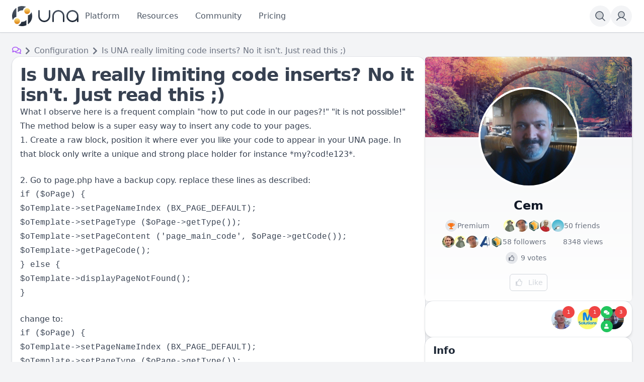

--- FILE ---
content_type: text/html; charset=utf-8
request_url: https://unacms.com/d/is-una-really-limiting-code-inserts-no-it
body_size: 34619
content:
<!DOCTYPE html>
<html lang="en">
<head>
    

    <meta charset="UTF-8">
    <meta name="viewport" content="width=device-width, initial-scale=1.0, minimum-scale=1.0, maximum-scale=1.0" />
    <title>Is UNA really limiting code inserts? No it isn't. Just read this ;)</title>
    <base href="https://unacms.com/" />

    <meta name="keywords" content="UNA Platform" /><meta name="description" content="What I observe here is a frequent complain &quot;how to put code in our pages?!&quot; &quot;it is not possible!&quot;The method below is a super easy way to insert any code to your pages.1. Create a raw block, position it where ever you like your code to appear in your UNA page. In that block only write a unique and strong place holder for instance *my?cod!e123*.2. Go to page.php have a backup copy. replace these lines as described:if ($oPage) {
$oTemplate-&gt;setPageNameIndex (BX_PAGE_DEFAULT);
$oTemplate-&gt;setPageType ($oPage-&gt;getType());
$oTemplate-&gt;setPageContent (&apos;page_main_code&apos;, $oPage-&gt;getCode());
$oTemplate-&gt;getPageCode();
} else {
$oTemplate-&gt;displayPageNotFound();
}change to:if ($oPa" /><meta name="twitter:card" content="summary_large_image" /><meta property="og:image" content="https://una.us-east-1.linodeobjects.com/sys_images/wsgxhfi2e5qcgpeacm8utmnv7wyxcqbf.png?AWSAccessKeyId=OYIC0AMMR4KR2KNF0AYH&Expires=1768545962&Signature=GmSav2%2FTbGxu4ghYrU0K6SKT1P4%3D" /><meta property="og:title" content="Is UNA really limiting code inserts? No it isn&apos;t. Just read this ;)" /><meta property="og:description" content="What I observe here is a frequent complain &quot;how to put code in our pages?!&quot; &quot;it is not possible!&quot;The method below is a super easy way to insert any code to your pages.1. Create a raw block, position it where ever you like your code to appear in your UNA page. In that block only write a unique and strong place holder for instance *my?cod!e123*.2. Go to page.php have a backup copy. replace these lines as described:if ($oPage) {
$oTemplate-&gt;setPageNameIndex (BX_PAGE_DEFAULT);
$oTemplate-&gt;setPageType ($oPage-&gt;getType());
$oTemplate-&gt;setPageContent (&apos;page_main_code&apos;, $oPage-&gt;getCode());
$oTemplate-&gt;getPageCode();
} else {
$oTemplate-&gt;displayPageNotFound();
}change to:if ($oPa" /><link rel="manifest" href="https://unacms.com/manifest.json.php" crossorigin="use-credentials" /><link rel="icon" href="https://us-east-1.linodeobjects.com/una/sys_files/n/nb/nb8/nb8ekspfxk2txpbpavpteppfcvx9vrly.ico" sizes="any" /><link rel="icon" href="https://us-east-1.linodeobjects.com/una/sys_images/2ky7ctfrjmbp276jkbkkpcnslp8ucrwa.svg" type="image/svg+xml" /><link rel="apple-touch-icon" href="https://us-east-1.linodeobjects.com/una/sys_images_resized/j7qk92hz4rlmuehrfztegtvsjaksetjf.png" /><link rel="alternate" type="application/json+oembed" href="https://unacms.com/em.php?url=%2Fd%2Fis-una-really-limiting-code-inserts-no-it&format=json" title="Is UNA really limiting code inserts? No it isn&apos;t. Just read this ;)" /><link rel="canonical" href="https://unacms.com/d/is-una-really-limiting-code-inserts-no-it" />
    

    <style>.bx-hide-when-logged-out {
	display: none !important;
}
</style>
    <link href="https://unacms.com/cache_public/bx_templ_css_f20466669195b91cecac4dfdbe8ad9e2.css" rel="stylesheet" type="text/css" />
    <link href="https://unacms.com/cache_public/bx_templ_css_5c03f0b7b1230d29245b5ffd1cc50f7a.css" rel="stylesheet" type="text/css" />

    <script language="javascript">var aDolImages = {};</script>
    
<script language="javascript">
    if ('undefined' === typeof(aDolLang)) 
        var aDolLang = {'_Are_you_sure': 'Are you sure?','_error occured': 'Error occurred','_sys_loading': 'Loading...','_copyright': 'Copyright © {0} UNA Inc.','_sys_redirect_confirmation': '<div class=&quot;bx-def-font-h2 bx-def-margin-sec-bottom&quot;>You&apos;re going to a link outside {1}</div><div class=&quot;bx-def-font-small&quot;>Link: {0}</div><div class=&quot;bx-def-margin-sec-top&quot;>Are you sure you want to follow this link?</div>','_sys_form_input_password_show': 'Show password','_sys_form_input_password_hide': 'Hide password','_sys_txt_cmt_loading': 'Loading...'};
    else
        $.extend(aDolLang, {'_Are_you_sure': 'Are you sure?','_error occured': 'Error occurred','_sys_loading': 'Loading...','_copyright': 'Copyright © {0} UNA Inc.','_sys_redirect_confirmation': '<div class=&quot;bx-def-font-h2 bx-def-margin-sec-bottom&quot;>You&apos;re going to a link outside {1}</div><div class=&quot;bx-def-font-small&quot;>Link: {0}</div><div class=&quot;bx-def-margin-sec-top&quot;>Are you sure you want to follow this link?</div>','_sys_form_input_password_show': 'Show password','_sys_form_input_password_hide': 'Hide password','_sys_txt_cmt_loading': 'Loading...'});
</script>
    <script language="javascript">var aDolOptions = {'sys_fixed_header': 'on','sys_confirmation_before_redirect': '','sys_storage_s3_endpoint': 'us-east-1.linodeobjects.com'};</script>

    <script language="javascript" src="https://unacms.com/cache_public/bx_templ_js_f4c344357b2925f393eaf72e71ed4f92.js"></script>
    <script language="javascript" src="https://unacms.com/cache_public/bx_templ_js_a48c1122880e509360eedff66b1e7a1b.js"></script>
   
    <script language="javascript">
    var sUrlRoot = 'https://unacms.com/';
    var sLang = 'en';

    $(document).ready(function () {
        bx_time('en');
        bx_redirect_for_external_links($('.bx-def-vanilla-html'));
        bx_clicked_stack_register();
    });

    

    (function(w) {
        var dpr = (w.devicePixelRatio === undefined ? 1 : Math.round(w.devicePixelRatio));
        if ($.cookie('devicePixelRatio') == dpr || dpr < 2 || (typeof(bIgnorePixelRatio) != "undefined" && bIgnorePixelRatio) || !navigator.cookieEnabled) 
            return;
        $.cookie('devicePixelRatio', dpr, {expires: 365, path: '/'});
        if (1 != localStorage.getItem("dpr")) {
            localStorage.setItem("dpr", 1);
            window.location.reload();
        }
    })(window);

    var oMediaPhone = window.matchMedia('(max-width:720px)');
    var oMediaPhone2 = window.matchMedia('(min-width:533px) and (max-width:720px)');
    var oMediaTablet = window.matchMedia('(min-width:720px) and (max-width:1280px)');
    var oMediaTablet2 = window.matchMedia('(min-width:1024px) and (max-width:1280px)');
    var oMediaDesktop = window.matchMedia('(min-width:1280px)');

    function fMediaCallback(e) {
        if (oMediaPhone.matches)
            $('html').addClass('bx-media-phone');
        else
            $('html').removeClass('bx-media-phone');
        
        if (oMediaPhone2.matches)
            $('html').addClass('bx-media-phone2');
        else
            $('html').removeClass('bx-media-phone2');
        
        if (oMediaTablet.matches)
            $('html').addClass('bx-media-tablet');
        else
            $('html').removeClass('bx-media-tablet');
        
        if (oMediaTablet2.matches)
            $('html').addClass('bx-media-tablet2');
        else
            $('html').removeClass('bx-media-tablet2');

        if (oMediaDesktop.matches)
            $('html').addClass('bx-media-desktop');
        else
            $('html').removeClass('bx-media-desktop');
    }

    oMediaPhone.addListener(fMediaCallback);
    oMediaPhone2.addListener(fMediaCallback);
    oMediaTablet.addListener(fMediaCallback);
    oMediaTablet2.addListener(fMediaCallback);
    oMediaDesktop.addListener(fMediaCallback);

    fMediaCallback(null);

    var aIncludedCss = ["https:\/\/unacms.com\/modules\/boonex\/artificer\/data\/template\/system\/css\/menu-sidebar.css","https:\/\/unacms.com\/modules\/base\/text\/template\/css\/main-media-phone.css","https:\/\/unacms.com\/modules\/boonex\/forum\/template\/css\/main-media-tablet.css","https:\/\/unacms.com\/modules\/boonex\/forum\/template\/css\/main-media-desktop.css","https:\/\/unacms.com\/template\/css\/page_layouts.css","https:\/\/unacms.com\/modules\/boonex\/artificer\/data\/template\/mod_general\/css\/main.css","https:\/\/unacms.com\/modules\/boonex\/artificer\/data\/template\/mod_text\/css\/main.css","https:\/\/unacms.com\/modules\/boonex\/artificer\/data\/template\/bx_forum\/css\/main.css","https:\/\/unacms.com\/modules\/boonex\/artificer\/data\/template\/system\/css\/cover.css","https:\/\/unacms.com\/modules\/boonex\/artificer\/data\/template\/system\/css\/menu.css","https:\/\/unacms.com\/modules\/boonex\/artificer\/data\/template\/mod_profile\/css\/main.css","https:\/\/unacms.com\/modules\/boonex\/artificer\/data\/template\/bx_persons\/css\/main.css","https:\/\/unacms.com\/plugins_public\/photo-swipe\/photoswipe.css","https:\/\/unacms.com\/modules\/boonex\/artificer\/data\/template\/mod_groups\/css\/main.css","https:\/\/unacms.com\/modules\/boonex\/organizations\/template\/css\/main.css","https:\/\/unacms.com\/template\/css\/connection.css","https:\/\/unacms.com\/modules\/boonex\/artificer\/data\/template\/mod_general\/css\/forms.css","https:\/\/unacms.com\/modules\/boonex\/artificer\/data\/template\/mod_text\/css\/forms.css","https:\/\/unacms.com\/modules\/boonex\/forum\/template\/css\/forms.css","https:\/\/unacms.com\/modules\/base\/general\/template\/css\/categories.css","https:\/\/unacms.com\/modules\/base\/general\/template\/css\/polls.css","https:\/\/unacms.com\/modules\/boonex\/artificer\/data\/template\/mod_text\/css\/polls.css","https:\/\/unacms.com\/modules\/base\/text\/template\/css\/links.css"];
    var aIncludedJs = ["https:\/\/unacms.com\/modules\/boonex\/forum\/js\/main.js","https:\/\/unacms.com\/modules\/boonex\/forum\/js\/entry.js","https:\/\/unacms.com\/inc\/js\/classes\/BxDolPage.js","https:\/\/unacms.com\/plugins_public\/theia-sticky-sidebar\/theia-sticky-sidebar.umd.js","https:\/\/unacms.com\/plugins_public\/photo-swipe\/photoswipe.umd.min.js","https:\/\/unacms.com\/plugins_public\/photo-swipe\/photoswipe-lightbox.umd.min.js","https:\/\/unacms.com\/inc\/js\/classes\/BxDolCategories.js","https:\/\/unacms.com\/modules\/base\/general\/js\/polls.js","https:\/\/unacms.com\/modules\/base\/text\/js\/polls.js","https:\/\/unacms.com\/modules\/boonex\/forum\/js\/polls.js","https:\/\/unacms.com\/modules\/base\/text\/js\/links.js","https:\/\/unacms.com\/modules\/boonex\/forum\/js\/links.js"];

    
</script>
    <script language="javascript">
    var bUseSvgLoading = false;
    var sUseSvgLoading = '';
    if(!bUseSvgLoading) {
        var aSpinnerOpts = {
            lines: 7, // The number of lines to draw
            length: 0, // The length of each line
            width: 8, // The line thickness
            radius: 7, // The radius of the inner circle
            corners: 1, // Corner roundness (0..1)
            rotate: 0, // The rotation offset
            direction: 1, // 1: clockwise, -1: counterclockwise
            color: '#283C50', // #rgb or #rrggbb or array of colors
            speed: 1, // Rounds per second
            trail: 60, // Afterglow percentage
            shadow: false, // Whether to render a shadow
            hwaccel: false, // Whether to use hardware acceleration
            className: 'bx-sys-spinner', // The CSS class to assign to the spinner
            zIndex: 2e9, // The z-index (defaults to 2000000000)
            top: '50%', // Top position relative to parent in px
            left: '50%' // Left position relative to parent in px
        };

        var aSpinnerSmallOpts = $.extend({}, aSpinnerOpts, {
            lines: 6,
            width: 6,
            radius: 4,
            color: '#333',
            top: '50%',
            left: 'calc(100% - 20px)'
        });
    }
</script>
    <script language="javascript">
    $(document).ready(function () {
		if (aDolOptions.sys_fixed_header !== undefined && aDolOptions.sys_fixed_header != 'on'){
			// hide toolbar on scrolldown, show - on scroll up
			var oToolbar = $('#bx-toolbar');
			if(oToolbar && oToolbar.length > 0)
				new Headroom(oToolbar.get(0), {
					tolerance: {
						down: 10,
						up: 20
					},
					offset: 200,
					classes: {
						initial: "bx-toolbar-anim",
						pinned: "bx-toolbar-reset",
						unpinned: "bx-toolbar-up"
					},
					onUnpin: function() {
						bx_menu_slide_close_all_opened();
					}
				}).init();
		}
    });
</script>
    <script language="javascript">
    $(document).ready(function () {
        bx_activate_anim_icons('#283C50');

        var aSidebars = ['site', 'account'];
        for(var i in aSidebars) {
            if(typeof(aSidebars[i]) != 'string')
                continue;

            var oSidebar = bx_sidebar_get(aSidebars[i]);

            $('.bx-sidebar-' + aSidebars[i] + '-trigger').on('click', function(event) {
                event.preventDefault();

                var aMatches = $(this).attr('class').match(/bx-sidebar-(.*)-trigger/);
                if(!aMatches || aMatches.length != 2)
                    return;

                bx_sidebar_toggle(aMatches[1]);
            });

            $('.bx-sidebar .bx-sidebar-' + aSidebars[i] + '-bg').on('click', function(event){
                event.preventDefault();

                var aMatches = $(this).attr('class').match(/bx-sidebar-(.*)-bg/);
                if(!aMatches || aMatches.length != 2)
                    return;
                
                bx_sidebar_toggle(aMatches[1]);
            });

            $('.bx-sidebar .bx-sidebar-' + aSidebars[i] + '-close').on('click', function(event){
                event.preventDefault();

                var aMatches = $(this).attr('class').match(/bx-sidebar-(.*)-close/);
                if(!aMatches || aMatches.length != 2)
                    return;

                bx_sidebar_toggle(aMatches[1]);
            });

            $('.bx-sidebar.bx-sidebar-' + aSidebars[i] + ' .bx-focus-trap').bind('focus', function() {
                var aFocusable = bx_get_focusable(oSidebar.get(0));
                if(aFocusable && aFocusable.length > 0)
                    $(aFocusable[0]).focus();
            });
        }
    });

    function bx_sidebar_get(sType) {
        return $('.bx-sidebar.bx-sidebar-' + sType);
    }

    function bx_sidebar_active(sType) {
        var oSidebar = bx_sidebar_get(sType);
        if(!oSidebar || oSidebar.length == 0)
            return false;

        return oSidebar.hasClass('bx-sidebar-active');
    }

    function bx_sidebar_toggle(sType) {
        var oSidebar = bx_sidebar_get(sType);
        var bSidebarActive = bx_sidebar_active(sType);

        oSidebar.toggleClass('bx-sidebar-active', !bSidebarActive);

        if(!bSidebarActive) {
            var aFocusable = bx_get_focusable(oSidebar.get(0));
            if(aFocusable && aFocusable.length > 0)
                $(aFocusable[0]).focus();
        }
        else 
            $(bx_clicked_stack_pop()).focus();
    }

    function bx_sidebar_dropdown_toggle(oLink) {
        $(oLink).parents('.bx-sidebar-item:first').toggleClass('bx-si-dropdown-open').find('.bx-si-dropdown-icon').toggleClass('rotate-0 rotate-90');

        return false;
    }

    function bx_site_search_show(oButtom) {
        var oButton = $(oButtom).parents('.bx-ti-search-button');
        oButton.addClass('bx-tis-button-hidden');

        var oBox = oButton.parents('.bx-ti-search').find('.bx-ti-search-box');
        oBox.addClass('bx-tis-box-shown');
        
        oBox.find('.bx-form-input-text').focus();

        setTimeout(function () {
            $(document).on('click.bx-site-search-phone touchend.bx-site-search-phone', function (event) {
                if ($(event.target).parents('.sys-search-results-quick,.bx-ti-search-box,.bx-ti-search-button').length || $(event.target).filter('.sys-search-results-quick,.bx-ti-search-box,.bx-ti-search-button').length)
                    event.stopPropagation();
                else {
                    bx_site_search_close_all_opened();
                    oBox.removeClass('bx-tis-box-shown');
                    oButton.removeClass('bx-tis-button-hidden').find('a').focus();
                }
            });
        }, 10);
    }

    function bx_site_search_complete(oContainer, oData) {
        if(!oData) {
            if(oContainer.is(':visible'))
                oContainer.hide();

            return;
        }

        oContainer.show();

        setTimeout(function () {
            var iWidthPrev = $(window).width();
            $(window).on('resize.bx-site-search', function () {
                if($(this).width() == iWidthPrev)
                    return;

                iWidthPrev = $(this).width();
                bx_site_search_close_all_opened();
            });
 
            $(document).on('click.bx-site-search touchend.bx-site-search', function (event) {
                if ($(event.target).parents('.sys-search-results-quick').length || $(event.target).filter('.sys-search-results-quick').length || e === event.target)
                    event.stopPropagation();
                else
                    bx_site_search_close_all_opened();
            });

        }, 10);
    }

    function bx_site_search_cancel(oForm)
    {
        const oBox = $(oForm).parents('.bx-ti-search').find('.bx-ti-search-box');
        const oButton = $(oForm).parents('.bx-ti-search').find('.bx-ti-search-button');

        const sClassBox = 'bx-tis-box-shown';
        const sClassButton = 'bx-tis-button-hidden';
        if(oBox.hasClass(sClassBox) && oButton.hasClass(sClassButton)) {
            bx_site_search_close_all_opened();
            oBox.removeClass(sClassBox);
            oButton.removeClass(sClassButton).find('a').focus();
        }
    }

    function bx_site_search_close_all_opened() {
        $('.sys-search-results-quick:visible').each(function () {
            $(this).hide();
        });
    }
</script>

    

    
    <script>
  $( document ).ready(function() {
		$( ".bx-btn" ).click(function() {
			var elm=$(this);
			elm.attr('ant-click-animating-without-extra-node', true);
			setTimeout(function() { elm.attr('ant-click-animating-without-extra-node', false);}, 1000); 
		});    
   });
</script>
<script
  defer
  data-website-id="68dc77bddb44f938fa6f145f"
  data-domain="unacms.com"
  src="https://datafa.st/js/script.js">
</script>

<!-- Plausible -->
<script defer data-domain="unacms.com" src="https://pulse.una.io/js/script.js"></script>
<!-- TODO:Tailwind -->
<!-- NOTE:It brakes some layouts because of TW included second time here. It's better to comment it after experiments. -->
<script src="https://cdn.tailwindcss.com"></script>

<style>
.bx-def-vanilla-html {
	margin-left: 0;
    margin-right: 0;
}


.bx-layout-row {
    row-gap: 0rem;
}

  .bx-page-block-container .markdown-body ol,
  .bx-page-block-container .markdown-body ul {
    padding-left: 1.2rem;
    margin: 0rem;
  }
  .bx-page-block-container .markdown-body p {
   	margin-top: 1rem;
    margin-left: 0rem;
    margin-bottom: 0rem;
  }
  .bx-page-block-container .markdown-body li  {
    padding-bottom: 0.25rem;
    padding-top: 0.25rem;
  }
  .bx-page-block-container .markdown-body a:hover {
    color: #000; 
    transition: color 0.3s ease;
  }
  .bx-def-vanilla-html :where(h2):not(:where([class~=not-prose],[class~=not-prose] *)) {
    color: var(--tw-prose-headings);
    font-weight: 700;
    font-size: 1.5em;
    margin-top: 2rem;
    
    line-height: 1.25;
}

  .dark .bx-page-block-container .markdown-body a:hover {
    color: #fff; 
  }

  .create-account-block 
  {
   max-width: 480px;
   margin: auto;
  }
  
  .login-block
    {

   max-width: 480px;
   
    margin: auto;

  }
  .login-hero {
    background-color: #3b82f6;
    color: white;
    height: 100vh;
    font-size: 20px;
    padding: 10px;
}
  
  .bx-credits-bundle .bx-credits-b-amount {
    display: none;
  }
  .bx-base-text-entity-image li,
  .bx-base-text-unit-thumb-raw li{
    list-style-type: none
  }
  .bx-base-text-entity-image ul,
  .bx-base-text-unit-thumb-raw ul
  {
    padding-left:0px;
  }
  .prose.prose-big{
        max-width: inherit;
  }
  .dark .bx-artificer .bx-form-input-datepicker, .dark .bx-artificer .bx-form-input-datetime, .dark .bx-artificer .bx-form-input-doublerange, .dark .bx-artificer .bx-form-input-number, .dark .bx-artificer .bx-form-input-price, .dark .bx-artificer .bx-form-input-select, .dark .bx-artificer .bx-form-input-select_multiple, .dark .bx-artificer .bx-form-input-slider, .dark .bx-artificer .bx-form-input-text, .dark .bx-artificer .bx-form-input-textarea, .dark .bx-artificer .bx-form-input-time, .dark .bx-artificer .bx-form-input-wrapper-price span {
    --tw-border-opacity: 1;
    border-color: rgb(55 65 81/var(--tw-border-opacity));
}  

#bx-page-home .bx-messenger-conversation-block-history {
    min-height: 70vh;
}
.ui-autocomplete {
max-height: 10rem;
overflow-y: auto;
}
/*
 * It brokes icons in different places.
 *
.bx-icon {
height: 24px;
width: 24px;
}
*/

</style><script language="javascript">
var oBxArtificerUtils = new BxArtificerUtils({"sActionUri":"m\/artificer\/","sActionUrl":"https:\/\/unacms.com\/m\/artificer\/","sObjName":"oBxArtificerUtils","aHtmlIds":[],"oRequestParams":[],"sColorScheme":"auto"});
</script><style>.cmt-cont .bx-overflow-ready.bx-or-cmt {
max-height: 10rem;
}
.bx-def-color-bg-box-overflow {
  background-image: linear-gradient(to bottom,var(--tw-gradient-stops));
  --tw-gradient-from: #0000;
  --tw-gradient-to: #0000;
  --tw-gradient-stops: var(--tw-gradient-from),var(--tw-gradient-to);
  --tw-gradient-to: #fff;
}
.bx-content-main {
  min-height: 70vh;
}
.sys-icon-image, .sys-icon-svg {
		display:block;
}
.bx-icon svg {
    height: 24px;
    width: 24px;
}

/**--- Tailwind ---**/
.h-1\/5 {
  height: 20%;
}</style>
    <meta name="theme-color" content="#f5faff" />
</head>
<body class="bx-artificer bx-page-view-discussion bx-dir-ltr bx-def-font bx-def-color-bg-page bx-def-image-bg-page bx-user-unauthorized" dir="LTR"  >
    <div  id="bx-popup-loading" class="bx-popup-wrapper bx-popup-responsive bx-popup-trans-wrapper box-border " style="display:none;" role="alert">
    <div class="bx-popup-gap mx-4 my-px">
        <div class="bx-popup bx-popup-trans bx-popup-border bx-popup-color-bg">
            <div class="bx-popup-close-wrapper bx-def-media-desktop-hide bx-def-media-tablet-hide relative flex justify-end p-2">
                <a href="javascript:void(0);" class="bx-popup-element-close flex items-center justify-center w-6 h-6 text-base text-gray-800 dark:text-gray-100">
                    <div class="bx-icon bx-icon-close">
                        <i class="sys-icon times "></i>
                    </div>
                </a>
            </div>
            <div class="bx-popup-content overflow-hidden"><div class="bx-popup-content-indent p-4">
    <div class="bx-popup-content-wrapped"></div>
    <div class="bx-popup-loading-wrapped"></div>
</div></div>
            <div class="bx-focus-trap w-0 h-0 outline-none" tabindex="0"></div>
            <!-- Footer is needed for Safari in iOS -->
            <!-- <div class="bx-popup-footer-wrapper bx-def-media-desktop-hide bx-def-media-tablet-hide p-3 md:p-4 lg:p-6">&nbsp;</div> -->
        </div>
    </div>
</div>
    
    <noscript>
         <div class="p-4 rounded-sm text-center text-red-600 bg-yellow-500 bg-opacity-50">
            This site requires JavaScript! Please, enable it in the browser!
       </div>
    </noscript>
<div id="bx-content-preload" class="hidden"></div>
<div id="bx-content-with-toolbar-wrapper" class="bx-main ">
    
<div id="bx-toolbar" class="bx-header bx-def-z-index-nav fixed top-0 w-full ring-1 ring-gray-300 dark:ring-gray-700 bg-white/95 dark:bg-gray-800/95 backdrop-blur shadow">
    <div class="bx-header-cnt bx-def-page-width mx-auto px-3 md:px-4 lg:px-6 box-border">
        <div class="bx-toolbar-content-wrapper">
            <div id="bx-toolbar-content" class="bx-toolbar-content relative flex items-center justify-start h-16">
                <!-- Toolbar Left Site Toolbar -->
<div id="bx-menu-toolbar-1-container" class="bx-toolbar-item bx-ti-left bx-ti-hamburger flex-none items-center lg:hidden ltr:mr-4 rtl:ml-4">
    <ul class="bx-menu-toolbar bx-menu-object-sys_toolbar_site flex items-center pr-0 md:pr-2">
    
        <li id="bx-menu-toolbar-item-main-menu" class="bx-menu-toolbar-item bx-menu-item-main-menu group relative inline-flex items-center ltr:mr-2 ltr:last:mr-0 rtl:ml-2 rtl:last:ml-0 bx-mdr-hidden:mr-0 text-gray-600 dark:text-gray-400 hover:text-gray-800 dark:hover:text-gray-200 text-base font-medium leading-6 border border-transparent hover:border-gray-200/50 active:border-gray-300 dark:hover:border-gray-700/50 dark:active:border-gray-700 bg-gray-100 dark:bg-gray-700/50 active:bg-gray-300 dark:active:bg-black/50 hover:bg-gray-200/50 dark:hover:bg-gray-700/50 rounded-full ">
            <a href="javascript:void(0)"  class="inline-block rounded-full  bx-sidebar-site-trigger">
                
                
                
                <span class="relative flex items-center justify-center h-10 w-10"><svg class="sys-icon sys-icon-svg "  xmlns="http://www.w3.org/2000/svg" width="32" height="32" fill="#000000" viewBox="0 0 256 256"><path d="M216,64V192H40V64Z" opacity="0.2"></path><path d="M224,128a8,8,0,0,1-8,8H40a8,8,0,0,1,0-16H216A8,8,0,0,1,224,128ZM40,72H216a8,8,0,0,0,0-16H40a8,8,0,0,0,0,16ZM216,184H40a8,8,0,0,0,0,16H216a8,8,0,0,0,0-16Z"></path></svg></span>
                
                
                
            </a>
        </li>
    
</ul>
</div>
                <div class="bx-toolbar-items-group relative flex flex-1 items-center justify-start h-16">
                    <!-- Logo -->
                    <div id="bx-logo-container" class="bx-toolbar-item bx-ti-left bx-ti-logo flex-none items-center">
                        
                        <a  href="https://unacms.com/" title="UNA Community Management System">
    
    <img class="hidden dark:hidden lg:block" style="width:8.25rem; height:2.5rem;" src="https://us-east-1.linodeobjects.com/una/sys_images_custom/bsdvmrebtnbmdpjxctptqmpjbyumti2r.svg" id="bx-logo" alt="UNA Community Management System" />
    <img class="hidden dark:lg:block" style="width:8.25rem; height:2.5rem;" src="https://us-east-1.linodeobjects.com/una/sys_images_custom/hmf7y5ufr4kcxdrkdzefgm8lle4acgzg.svg" id="bx-logo-dark" alt="UNA Community Management System" />
    
    <img class="block dark:hidden lg:hidden" style="width:2.5rem; height:2.5rem;" src="https://us-east-1.linodeobjects.com/una/sys_images_custom/g8cab6tvbphq8ngp6sgzrrfd5underx9.svg" id="bx-mark" alt="UNA Community Management System" />
    <img class="hidden dark:block dark:lg:hidden" style="width:2.5rem; height:2.5rem;" src="https://us-east-1.linodeobjects.com/una/sys_images_custom/qv7wwjuy6bnsacbqceswcay95cyhy7vj.svg" id="bx-mark-dark" alt="UNA Community Management System" />
    
</a>
                        
                    </div>
                    <!-- Menu -->
                    <div class="bx-toolbar-item bx-ti-menu flex-2 hidden lg:block w-64 ltr:ml-4 rtl:mr-4">
                        <div id="bx-menu-toolbar-1-container" class="bx-toolbar-item bx-ti-menu w-full">
                            <div id="bx-sliding-menu-sys_site" class="bx-inline-smenu-main sys-site bx-def-z-index-nav" style="">
    <div class="bx-inline-menu-main-cnt"><ul id="sys-site" class="bx-menu-main bx-menu-object-sys_site flex flex-nowrap space-x-2">
    
        <li class="bx-menu-item bx-menu-item-platform  rounded-md" >
            <a href="javascript:void(0);" onclick="bx_menu_popup('Products', this);" class="bx-stl-mil group" title="Core Platform Features">
                <div class="bx-menu-item-icon bx-menu-floating-blocks-icon bx-stl-mii group-hover:text-gray-700 dark:group-hover:text-gray-300">
                    


                </div>
                
                    <div class="bx-menu-item-title bx-menu-floating-blocks-title bx-stl-mit whitespace-nowrap">Platform</div>
                
            </a>
        </li>
    
        <li class="bx-menu-item bx-menu-item-resources-9199  rounded-md" >
            <a href="javascript:void(0);" onclick="bx_menu_popup('Resources', this);" class="bx-stl-mil group" title="Resources">
                <div class="bx-menu-item-icon bx-menu-floating-blocks-icon bx-stl-mii group-hover:text-gray-700 dark:group-hover:text-gray-300">
                    


                </div>
                
                    <div class="bx-menu-item-title bx-menu-floating-blocks-title bx-stl-mit whitespace-nowrap">Resources</div>
                
            </a>
        </li>
    
        <li class="bx-menu-item bx-menu-item-groups-home  rounded-md" >
            <a href="javascript:void(0);" onclick="bx_menu_popup('Community-Submenu', this);" class="bx-stl-mil group" title="Community">
                <div class="bx-menu-item-icon bx-menu-floating-blocks-icon bx-stl-mii group-hover:text-gray-700 dark:group-hover:text-gray-300">
                    


                </div>
                
                    <div class="bx-menu-item-title bx-menu-floating-blocks-title bx-stl-mit whitespace-nowrap">Community</div>
                
            </a>
        </li>
    
        <li class="bx-menu-item bx-menu-item-pro  bx-mi-primary rounded-md" >
            <a href="pro"  class="bx-stl-mil group" title="Pricing">
                <div class="bx-menu-item-icon bx-menu-floating-blocks-icon bx-stl-mii group-hover:text-gray-700 dark:group-hover:text-gray-300">
                    


                </div>
                
                    <div class="bx-menu-item-title bx-menu-floating-blocks-title bx-stl-mit whitespace-nowrap">Pricing</div>
                
            </a>
        </li>
    
</ul>
<script language="javascript">
    $(document).ready(function () {
        // add default class to active menu items
        $('.bx-menu-floating-blocks > li.bx-menu-tab-active').not('.bx-def-color-bg-active').addClass('bx-def-color-bg-active');
    });
</script>
</div>
</div>
                        </div>
                    </div>
                    <!-- Search -->
                    <div class="bx-toolbar-item bx-ti-search flex-1 lg:flex-none flex items-center justify-end">
                        <div class="bx-ti-search-box flex-auto flex items-start md:min-w-88 ltr:ml-2 rtl:mr-2 bg-white/95 dark:bg-gray-800/95 rounded-md shadow-md hidden">
    <div class="relative w-full">                
                <form  id="sys_search_form_quick" action="https://unacms.com/searchKeyword.php" method="post" class="bx-form-advanced">
                    <input  type="hidden" name="live_search" value="1" data-frmt-24h="on" data-frmt-date="D MMM YYYY" data-frmt-datetime="D MMM YYYY h:mm:ss a" class="bx-def-font-inputs bx-form-input-hidden" />
                    <div class="bx-form-advanced-wrapper sys_search_form_quick_wrapper">
                        <!-- form header content begins -->
 <div  class="bx-form-section-wrapper my-4"> <div  class="bx-form-section bx-form-section-divider">  <div class="bx-form-section-content pt-4 pb-6">
<div  id="bx-form-element-keyword" class="bx-form-element-wrapper bx-def-margin-top-auto">
    <div class="bx-form-element">
        
        
            
            <div class="bx-form-value bx-clearfix"><div  class="bx-form-input-wrapper bx-form-input-wrapper-text"><input  placeholder="Search or ask..." onkeydown="return bx_search_on_type(event, 5, '#sys_search_form_quick', '#sys_search_results_quick', '#sys_search_form_quick', 1, 1, bx_site_search_complete, bx_site_search_cancel);" onpaste="return bx_search_on_type(event, 5, '#sys_search_form_quick', '#sys_search_results_quick', '#sys_search_form_quick', 1, 1, bx_site_search_complete, bx_site_search_cancel);" type="text" name="keyword" value="" data-frmt-24h="on" data-frmt-date="D MMM YYYY" data-frmt-datetime="D MMM YYYY h:mm:ss a" class="bx-def-font-inputs bx-form-input-text" /></div></div>
        
    </div><div class="bx-form-warn" style="display:none;"></div>
</div></div> </div> </div> 
<!-- form header content ends -->

                    </div>
                </form>
                <script>
                    $(document).ready(function() {
                        $(this).addWebForms();
                    });
                    
                </script>
                <script language="javascript">
if(window['oFormSysSearchFormQuick'] == undefined) window['oFormSysSearchFormQuick'] = new BxDolForm({"sObjName":"oFormSysSearchFormQuick","sId":"sys_search_form_quick","sName":"","sObject":"","sDisplay":"","sRootUrl":"https:\/\/unacms.com\/","aHtmlIds":{"help_popup":"sys-search-form-quick-help-popup-","pgc":"sys-search-form-quick-pgc-","pgc_popup":"sys-search-form-quick-pgc-popup-","pgc_form":"sys-search-form-quick-pgc-form-"},"bInitCodeMirror":false,"bLeavePageConfirmation":true,"sTxtLeavePageConfirmation":"<div class=\"bx-def-font-h2\">Leave the page?<\/div><div class=\"bx-def-margin-sec-top\">If you do it, your changes will not be saved.<\/div>"}); window['oFormSysSearchFormQuick'].init();
</script><div id="sys_search_results_quick" class="sys-search-results-quick bx-def-box bx-def-box-round-corners bx-def-color-bg-box relative w-full min-w-48 mt-2 p-4 box-border" style="display:none"></div></div>
</div>
<div class="bx-ti-search-button group relative inline-flex items-center ltr:ml-2 rtl:mr-2 text-gray-600 dark:text-gray-400 hover:text-gray-800 dark:hover:text-gray-200 text-base font-medium leading-6 border border-transparent hover:border-gray-200/50 active:border-gray-300 dark:hover:border-gray-700/50 dark:active:border-gray-700 bg-gray-100 dark:bg-gray-700/50 active:bg-gray-300 dark:active:bg-black/50 hover:bg-gray-200/50 dark:hover:bg-gray-700/50 rounded-full">
    <a href="javascript:void(0)" onclick="javascript:bx_site_search_show(this)">
        <span class="relative flex items-center justify-center h-10 w-10">
            <div class="bx-icon">
                <svg class="sys-icon sys-icon-svg" xmlns="http://www.w3.org/2000/svg" width="24px" height="24px" fill="currentColor" viewBox="0 0 256 256"><path d="M192,112a80,80,0,1,1-80-80A80,80,0,0,1,192,112Z" opacity="0.2"></path><path d="M229.66,218.34,179.6,168.28a88.21,88.21,0,1,0-11.32,11.31l50.06,50.07a8,8,0,0,0,11.32-11.32ZM40,112a72,72,0,1,1,72,72A72.08,72.08,0,0,1,40,112Z"></path></svg>
            </div>
        </span>
    </a>
</div>
                    </div>
                </div>
                <!-- Toolbar Right: Members Toolbar -->
<div id="bx-menu-toolbar-2-container" class="bx-toolbar-item bx-ti-right flex-none ltr:ml-2 rtl:mr-2">
    <ul class="bx-menu-toolbar bx-menu-object-sys_toolbar_member flex items-center pr-0 md:pr-2">
    
        <li id="bx-menu-toolbar-item-login" class="bx-menu-toolbar-item bx-menu-item-login group relative inline-flex items-center ltr:mr-2 ltr:last:mr-0 rtl:ml-2 rtl:last:ml-0 bx-mdr-hidden:mr-0 text-gray-600 dark:text-gray-400 hover:text-gray-800 dark:hover:text-gray-200 text-base font-medium leading-6 border border-transparent hover:border-gray-200/50 active:border-gray-300 dark:hover:border-gray-700/50 dark:active:border-gray-700 bg-gray-100 dark:bg-gray-700/50 active:bg-gray-300 dark:active:bg-black/50 hover:bg-gray-200/50 dark:hover:bg-gray-700/50 rounded-full ">
            <a href="login"  class="inline-block rounded-full ">
                
                
                
                <span class="relative flex items-center justify-center h-10 w-10"><svg class="sys-icon sys-icon-svg "  xmlns="http://www.w3.org/2000/svg" width="32" height="32" fill="currentColor" viewBox="0 0 256 256"><path d="M192,96a64,64,0,1,1-64-64A64,64,0,0,1,192,96Z" opacity="0.2"></path><path d="M230.92,212c-15.23-26.33-38.7-45.21-66.09-54.16a72,72,0,1,0-73.66,0C63.78,166.78,40.31,185.66,25.08,212a8,8,0,1,0,13.85,8c18.84-32.56,52.14-52,89.07-52s70.23,19.44,89.07,52a8,8,0,1,0,13.85-8ZM72,96a56,56,0,1,1,56,56A56.06,56.06,0,0,1,72,96Z"></path></svg></span>
                
                
                
            </a>
        </li>
    
</ul>
</div>
            </div>
        </div>
    </div>
</div>
    <div id="bx-content-with-cover-wrapper">
        
<div class="bx-menu-toolbar-padding pt-16"></div>

        <div id="bx-content-with-submenu-wrapper">
            <div id="bx-menu-main-bar-wrapper" class="bx-menu-main-bar-wrapper bg-white dark:bg-gray-900 border-b border-gray-200 dark:border-gray-800 bx-menu-main-bar-hidden">
    <div id="bx-menu-main-bar" class="bx-menu-main-bar  bx-def-page-width mx-auto px-4 sm:px-6 lg:px-8 box-border">
        <div class="bx-menu-main-bar-cnt -mb-px">
            
            <div class="flex items-center h-full text-center">
                <div class="relative flex-1 h-full">
                    <div class="absolute w-full h-full">
                        
                    </div>
                </div>
                <div class="flex-none">
                    
                </div>
            </div>
            
        </div>
    </div>
</div>

            <div id="bx-content-wrapper">
                
<div class="bx-page-wrapper bx-def-page-width mx-auto px-3 md:px-4 lg:px-6 box-border">
    <div id="bx-content-container" class="bx-content-container">
        
        <div id="bx-content-main" class="bx-content-main my-4 lg:my-6">
<script language="javascript">
var oBxForumEntry = new BxForumEntry({"sActionUri":"m\/forum\/","sActionUrl":"https:\/\/unacms.com\/m\/forum\/","sObjName":"oBxForumEntry","aHtmlIds":{"add_poll_popup":"bx-forum-add-poll-popup","add_poll_form_field":"bx-forum-add-poll-form-field","polls_showcase":"bx-forum-polls-showcase-","poll":"bx-forum-poll-","poll_content":"bx-forum-poll-content-","poll_view_menu":"bx-forum-poll-view-menu","poll_view_link_answers":"bx-forum-poll-view-answers-","poll_view_link_results":"bx-forum-poll-view-results-","attach_link_popup":"bx-forum-attach-link-popup","attach_link_form_field":"bx-forum-attach-link-form-field-","attach_link_item":"bx-forum-attach-link-item-"},"oRequestParams":[],"sEditorId":"discussion-text"});
</script><!-- layout top & bottom areas bar right [ start ] -->
<div id="bx-page-view-discussion" class="bx-layout-wrapper bx-layout-topbottom-area-bar-right">
    <div class="bx-layout-row">
        <div class="bx-layout-col bx-layout-1-column-column1 bx-layout-column-fullwidth w-full">
            <div class="bx-layout-cell" id="bx-layout-cell-1">
                <div class="bx-page-block-container " id="bx-page-block-4013"><!-- Design Box 0 [start]: Content only -->
<div class="bx-db-container bx-dbc-notitle bx-dbc-nopadding bx-dbc-nobg">
    
    <div class="bx-db-content relative"><div class="bx-base-general-breadcrumb flex items-center">
    <a class ="bx-base-general-breadcrumb-home" href="https://unacms.com/discussions-home"><i class="sys-icon far comments col-blue2"></i></a>
    
        <i class="sys-icon chevron-right bx-def-margin-sec-leftright"></i><a href="discussions-category?category=4">Configuration</a>
    
        <i class="sys-icon chevron-right bx-def-margin-sec-leftright"></i><a href="d/is-una-really-limiting-code-inserts-no-it">Is UNA really limiting code inserts? No it isn't. Just read this ;)</a>
    
</div></div>
</div>
<!-- Design Box 0 [ end ] --></div>
            </div>
        </div>
    </div>
    <div class="bx-layout-row">
        <main class="bx-layout-col bx-layout-bar-right-content bx-layout-column-wide md:w-2/3 ltr:md:pr-4 ltr:lg:pr-6 rtl:md:pl-4 rtl:lg:pl-6" aria-label="Main">
            <div class="bx-layout-cell" id="bx-layout-cell-2">
                <div class="bx-page-block-container " id="bx-page-block-4018"><!-- Design Box 13 [start]: Content + background + padding -->
<div class="bx-db-container bx-dbc-notitle bx-def-color-bg-block bx-def-border-block bx-def-border-radius-block">
    
    <div class="bx-db-content bx-content-padding-block relative"><div class="bx-content-description-before"></div>
<div class="bx-content-description">
    
    <div class="bx-base-text-entity-content bx-def-constraint-list bx-def-constraint-pre bx-def-constraint-object bx-def-constraint-iframe bx-def-constraint-img bx-def-vanilla-html">
        <div class="bx-base-text-title-bages">
            <h1 class="text-ellipsis overflow-hidden">Is UNA really limiting code inserts? No it isn't. Just read this ;)</h1>
            <div class="bx-base-bages-container absolute flex -translate-y-5/4"></div>
        </div>
        
        <div class="bx-base-text-text text-ellipsis overflow-hidden"><p>What I observe here is a frequent complain "how to put code in our pages?!" "it is not possible!"<br>The method below is a super easy way to insert any code to your pages.<br>1. Create a raw block, position it where ever you like your code to appear in your UNA page. In that block only write a unique and strong place holder for instance *my?cod!e123*.</p><p>2. Go to page.php have a backup copy. replace these lines as described:</p><pre>if ($oPage) {
$oTemplate-&gt;setPageNameIndex (BX_PAGE_DEFAULT);
$oTemplate-&gt;setPageType ($oPage-&gt;getType());
$oTemplate-&gt;setPageContent ('page_main_code', $oPage-&gt;getCode());
$oTemplate-&gt;getPageCode();
} else {
$oTemplate-&gt;displayPageNotFound();
}</pre><p>change to:</p><pre>if ($oPage) {
$oTemplate-&gt;setPageNameIndex (BX_PAGE_DEFAULT);
$oTemplate-&gt;setPageType ($oPage-&gt;getType());
$oTemplate-&gt;setPageContent ('page_main_code', $oPage-&gt;getCode());}
else {
$oTemplate-&gt;displayPageNotFound();}
ob_start();
$oTemplate-&gt;getPageCode();
$currentpage = ob_get_clean();</pre><pre>now you have the html in your hand at $currentpage which is about to send to the browsers. Just replace your placeholder with your code, and echo the current page :) that's all.

$currentpage= str_replace ('*my?cod!e123*','ANY CODE',$currentpage);
echo $currentpage;</pre><p>with this simple method you will open a big free area and use UNA's abilities with less restriction. Codes are from UNA 9.0, but there will not be so much change in the mechanism.</p><p>Advantages are:</p><p> you don't touch Una code and dont mix the page.</p><p>You can insert any code of yours</p><p>You may use the parameters like user id etc from Una functions as they are already loaded at the beginning of the page.</p><p>You may use the same block on different positions and pages.</p><p>Safety is measured by how safe your own code is.</p><p>Heading title padding background can be set by Una block settings</p></div>
    </div>
    
</div>
<div class="bx-content-description-after"><div id="bx-vote-counter-bx-forum-reactions-3913" class="bx-vote-counter-wrapper bx-vote-counter-wrapper-reactions bx-vote-counter-wrapper-reactions-divided bx-vote-counter-bx-forum-reactions-3913 bx-vc-hidden">
    <div class="bx-vote-counter-wrapper-cnt flex items-center">
        
        
        <script language="javascript">
if(window['oVoteBxForumReactions3913'] == undefined) var oVoteBxForumReactions3913 = new BxDolVoteReactions({"sSystem":"bx_forum_reactions","iObjId":0,"iAuthorId":0,"sRootUrl":"https:\/\/unacms.com\/","sObjName":"oVoteBxForumReactions3913","sStylePrefix":"bx-vote","aHtmlIds":{"counter":"bx-vote-counter-bx-forum-reactions-3913","by_popup":"bx-vote-by-popup-bx-forum-reactions-3913","main":"bx-vr-bx-forum-reactions-3913","do_menu":"bx-vr-do-menu-bx-forum-reactions-3913","do_popup":"bx-vr-do-popup-bx-forum-reactions-3913"},"bQuickMode":1,"bSingleMode":null,"sSocket":"bx_forum_reactions_reactions","aRequestParams":{"show_do_vote_as_button":0,"show_do_vote_as_button_small":0,"show_do_vote_icon":1,"show_do_vote_label":0,"show_counter":1,"show_counter_only":1,"show_counter_empty":0,"show_counter_style":"divided","show_legend":0,"show_script":1}});
</script>
    </div>
</div></div></div>
</div>
<!-- Design Box 13 [ end ] --></div><div class="bx-page-block-container " id="bx-page-block-4019"><!-- Design Box 13 [start]: Content + background + padding -->
<div class="bx-db-container bx-dbc-notitle bx-def-color-bg-block bx-def-border-block bx-def-border-radius-block">
    
    <div class="bx-db-content bx-content-padding-block relative"><div class="bx-base-general-entity-actions"><div class="bx-menu-more-auto-wrapper" style="overflow:hidden;"><ul id="bx-forum-view-actions" class="bx-menu-custom bx-menu-custom-hor bx-menu-hor-inline bx-menu-more-auto bx-menu-object-bx_forum_view_actions flex justify-left items-stretch space-y-0 space-x-3 rtl:space-x-reverse">
    
        <li class="bx-menu-item bx-menu-item-score bx-base-general-ea-sa group inline-flex items-center px-4 py-2 ltr:first:ml-0 rtl:first:mr-0 border border-gray-300 dark:border-gray-700 shadow-sm hover:shadow-md text-sm font-medium rounded-md text-gray-700 dark:text-gray-300 dark:hover:text-white hover:text-gray-800 bg-white dark:bg-gray-800 dark:hover:bg-gray-700 hover:bg-gray-50 focus:outline-none focus:ring-2 focus:ring-offset-2 focus:ring-blue-500"><div id="bx-score-bx-forum-3913" class="sys-action bx-score bx-score flex items-center whitespace-nowrap" bx_score_data_score="-1" bx_score_data_cup="0" bx_score_data_cdown="1">
    <div class="sys-action-cnt bx-score-cnt bx-def-valign-center bx-clearfix">
        
            <div class="sys-action-element-holder bx-score-element-holder bx-score-eh-simple"><a href="javascript:void(0)" class="bx-score-do-vote bx-score-dv-up bx-score-disabled" title="Up vote" onclick=""><span class="sys-action-do bx-score-do bx-def-valign-center"><span class="sys-action-do-icon bx-score-do-icon bx-def-align-center"><i class="sys-icon arrow-up "></i></span><span class="sys-action-do-text bx-score-do-text bx-def-margin-sec-left-auto bx-dir">Up vote</span></span></a></div>
            
        
        
            <div class="sys-action-counter-holder bx-score-counter-holder bx-def-margin-sec-left-auto bx-btn-border">
    <span id="bx-score-counter-bx-forum-3913" class="sys-action-counter bx-score-counter bx-def-font-grayed" title="Voted by"><span class="sys-action-counter-label bx-score-counter-label flex items-center text-sm font-normal p-1">
    
    
        <span class="sys-action-counter-text bx-score-counter-text ml-1.5">-1</span>
    
</span></span>


</div>
        
        
            <div class="sys-action-element-holder bx-score-element-holder bx-score-eh-simple bx-def-margin-sec-left-auto"><a href="javascript:void(0)" class="bx-score-do-vote bx-score-dv-down bx-score-disabled" title="Down vote" onclick=""><span class="sys-action-do bx-score-do bx-def-valign-center"><span class="sys-action-do-icon bx-score-do-icon bx-def-align-center"><i class="sys-icon arrow-down "></i></span><span class="sys-action-do-text bx-score-do-text bx-def-margin-sec-left-auto bx-dir">Down vote</span></span></a></div>
            
        
    </div>
    
    <script language="javascript">
if(window['oScoreBxForum3913'] == undefined) var oScoreBxForum3913 = new BxDolScore({"sObjName":"oScoreBxForum3913","sSystem":"bx_forum","iAuthorId":0,"iObjId":3913,"sRootUrl":"https:\/\/unacms.com\/","sSocket":"bx_forum_scores","sStylePrefix":"bx-score","aHtmlIds":{"main":"bx-score-bx-forum-3913","counter":"bx-score-counter-bx-forum-3913","by_popup":"bx-score-by-popup-bx-forum-3913","legend":"bx-score-legend-bx-forum-3913"},"aRequestParams":{"show_do_vote_as_button":0,"show_do_vote_as_button_small":0,"show_do_vote_icon":1,"show_do_vote_label":1,"show_counter":1,"show_counter_only":1,"show_counter_empty":1,"show_counter_style":"simple","show_counter_label_icon":0,"show_counter_label_text":1,"show_legend":0,"show_script":1}});
</script>
</div></li>
    
        <li class="bx-menu-item bx-menu-item-view bx-base-general-ea-sa group inline-flex items-center px-4 py-2 ltr:first:ml-0 rtl:first:mr-0 border border-gray-300 dark:border-gray-700 shadow-sm hover:shadow-md text-sm font-medium rounded-md text-gray-700 dark:text-gray-300 dark:hover:text-white hover:text-gray-800 bg-white dark:bg-gray-800 dark:hover:bg-gray-700 hover:bg-gray-50 focus:outline-none focus:ring-2 focus:ring-offset-2 focus:ring-blue-500"><div id="bx-view-bx-forum-3913" class="sys-action bx-view bx-view flex items-center whitespace-nowrap" bx_view_data_count="2621">
    <div class="sys-action-cnt bx-view-cnt bx-def-valign-center bx-clearfix">
        
            <div class="sys-action-element-holder bx-view-element-holder"><a href="javascript:void(0)" class="bx-view-do-view bx-view-disabled" title="View"><span class="sys-action-do bx-view-do bx-def-valign-center"><span class="sys-action-do-icon bx-view-do-icon bx-def-align-center"><i class="sys-icon eye "></i></span><span class="sys-action-do-text bx-view-do-text bx-def-margin-sec-left-auto bx-dir">View</span></span></a></div>
        
        
            <div class="sys-action-counter-holder bx-view-counter-holder ml-2 first:ml-0">
    <span class="sys-action-counter bx-view-counter" id="bx-view-counter-bx-forum-3913"><span class="bx-view-counter-label flex items-center text-sm font-normal p-1">
    
    
        <span class="sys-action-counter-text bx-view-counter-text ml-1.5">2621</span>
    
</span></span>


</div>
        
    </div>
    <script language="javascript">
if(window['oViewBxForum3913'] == undefined) var oViewBxForum3913 = new BxDolView({"sObjName":"oViewBxForum3913","sSystem":"bx_forum","iAuthorId":0,"iObjId":3913,"sRootUrl":"https:\/\/unacms.com\/","sStylePrefix":"bx-view","aHtmlIds":{"main":"bx-view-bx-forum-3913","counter":"bx-view-counter-bx-forum-3913","by_popup":"bx-view-by-popup-bx-forum-3913"}});
</script>
</div></li>
    
        <li class="bx-menu-item bx-menu-item-social-sharing group inline-flex items-center px-4 py-2 ltr:first:ml-0 rtl:first:mr-0 border border-gray-300 dark:border-gray-700 shadow-sm hover:shadow-md text-sm font-medium rounded-md text-gray-700 dark:text-gray-300 dark:hover:text-white hover:text-gray-800 bg-white dark:bg-gray-800 dark:hover:bg-gray-700 hover:bg-gray-50 focus:outline-none focus:ring-2 focus:ring-offset-2 focus:ring-blue-500"><span class="bx-base-general-entity-action">
    <a class=" flex flex-row sm:items-center" href="javascript:void(0)" onclick="oBxDolPage.share(this, 'https%3A%2F%2Funacms.com%2Fd%2Fis-una-really-limiting-code-inserts-no-it')" title="Share" title="Share"><span class="bx-mi-icon flex items-center justify-center h-5 w-5"><i class="sys-icon share"></i></span><span class="bx-mi-text bx-def-margin-sec-left-auto bx-dir whitespace-nowrap">Share</span></a>
    
</span></li>
    
        <li class="bx-menu-item bx-menu-item-more-auto group inline-flex items-center px-4 py-2 ltr:first:ml-0 rtl:first:mr-0 border border-gray-300 dark:border-gray-700 shadow-sm hover:shadow-md text-sm font-medium rounded-md text-gray-700 dark:text-gray-300 dark:hover:text-white hover:text-gray-800 bg-white dark:bg-gray-800 dark:hover:bg-gray-700 hover:bg-gray-50 focus:outline-none focus:ring-2 focus:ring-offset-2 focus:ring-blue-500"><span class="bx-base-general-entity-action">
    <a class=" flex flex-row sm:items-center" href="javascript:void(0)" onclick="oMenuMoreAutoBxForumViewActions.more(this);" title="More" title="More"><span class="bx-mi-icon flex items-center justify-center h-5 w-5"><i class="sys-icon ellipsis-v"></i></span><span class="bx-mi-text bx-def-margin-sec-left-auto bx-dir whitespace-nowrap">More</span></a>
    
</span>
<div  id="bx-forum-view-actions-ma-popup" class="bx-popup-wrapper bx-popup-responsive bx-popup-trans-wrapper box-border " style="display:none;" role="alert">
    <div class="bx-popup-gap mx-4 my-px">
        <div class="bx-popup bx-popup-trans bx-popup-border bx-popup-color-bg">
            <div class="bx-popup-close-wrapper bx-def-media-desktop-hide bx-def-media-tablet-hide relative flex justify-end p-2">
                <a href="javascript:void(0);" class="bx-popup-element-close flex items-center justify-center w-6 h-6 text-base text-gray-800 dark:text-gray-100">
                    <div class="bx-icon bx-icon-close">
                        <i class="sys-icon times "></i>
                    </div>
                </a>
            </div>
            <div class="bx-popup-content overflow-hidden"><div class="bx-menu-item-more-popup w-full md:w-56 box-border">
    <ul class="bx-menu-custom bx-menu-custom-ver bx-menu-submenu-more-auto bx-clearfix"></ul>
</div></div>
            <div class="bx-focus-trap w-0 h-0 outline-none" tabindex="0"></div>
            <!-- Footer is needed for Safari in iOS -->
            <!-- <div class="bx-popup-footer-wrapper bx-def-media-desktop-hide bx-def-media-tablet-hide p-3 md:p-4 lg:p-6">&nbsp;</div> -->
        </div>
    </div>
</div></li>
    
</ul>
<script language="javascript">
if(!oMenuMoreAutoBxForumViewActions) {var oMenuMoreAutoBxForumViewActions = new BxDolMenuMoreAuto({"sObject":"bx_forum_view_actions","iItemsStatic":0,"bItemsStaticOnly":0,"aHtmlIds":{"main":"bx-forum-view-actions","more_auto_popup":"bx-forum-view-actions-ma-popup"}}); oMenuMoreAutoBxForumViewActions.init();}
</script></div></div></div>
</div>
<!-- Design Box 13 [ end ] --></div><div class="bx-page-block-container " id="bx-page-block-4022"><!-- Design Box 11 [start]: Content + title + background + padding -->
<div class="bx-db-container bx-def-color-bg-block bx-def-border-block bx-def-border-radius-block">
    <div class="bx-db-header px-3 md:px-4 pt-2 md:pt-3">
        <div class="bx-db-title">Replies (4)</div><div class="bx-db-menu">
    <div class="bx-db-menu-tab bx-db-menu-tab-btn"><a href="javascript:void(0);"  onclick="bx_menu_popup_inline('#bx-menu-db-17685456027923188375417382204', this, {&quot;moveToDocRoot&quot;:false})" class="bx-btn bx-btn-small">
    <i class="sys-icon ellipsis-v"></i>
    
    
</a><div  id="bx-menu-db-17685456027923188375417382204" class="bx-popup-wrapper bx-popup-responsive bx-popup-trans-wrapper box-border " style="display:none;" role="alert">
    <div class="bx-popup-gap mx-4 my-px">
        <div class="bx-popup bx-popup-trans bx-popup-border bx-popup-color-bg">
            <div class="bx-popup-close-wrapper bx-def-media-desktop-hide bx-def-media-tablet-hide relative flex justify-end p-2">
                <a href="javascript:void(0);" class="bx-popup-element-close flex items-center justify-center w-6 h-6 text-base text-gray-800 dark:text-gray-100">
                    <div class="bx-icon bx-icon-close">
                        <i class="sys-icon times "></i>
                    </div>
                </a>
            </div>
            <div class="bx-popup-content overflow-hidden"><div class="bx-db-menu-popup py-2"><ul id="bx-menu-inter-bx_forum-display" class="bx-menu-inter-vert bx-menu-object-bx-menu-obj-17685456027636713004359495777">
    
        <li id="bx_forum-flat-act" class="bx-menu-inter-act  bx-menu-tab-active">
            <div class="bx-menu-item-inter bx-stl-mil group flex flex-auto items-center truncate" title="">
                <span class="bx-menu-item-title bx-stl-mit">Flat</span>
            </div>
        </li>
        <li id="bx_forum-flat-pas" class="bx-menu-inter-pas bx-menu-inter-hidden">
            <div class="bx-menu-item-cnt bx-stl-mil-wo-gaps">
                <a id="bx_forum-flat" class="bx-menu-item-inter bx-stl-mil-gaps group flex flex-auto items-center truncate" href="javascript:void(0);" onclick="javascript:oCmtsBxForum_3913.cmtChangeDisplay(this, 'flat');"  title="Flat" target="_self">
                    <span class="bx-menu-item-title bx-stl-mit">Flat</span>
                </a>
            </div>
        </li>
    
        <li id="bx_forum-threaded-act" class="bx-menu-inter-act bx-menu-inter-hidden bx-menu-tab-active">
            <div class="bx-menu-item-inter bx-stl-mil group flex flex-auto items-center truncate" title="">
                <span class="bx-menu-item-title bx-stl-mit">Threaded</span>
            </div>
        </li>
        <li id="bx_forum-threaded-pas" class="bx-menu-inter-pas ">
            <div class="bx-menu-item-cnt bx-stl-mil-wo-gaps">
                <a id="bx_forum-threaded" class="bx-menu-item-inter bx-stl-mil-gaps group flex flex-auto items-center truncate" href="javascript:void(0);" onclick="javascript:oCmtsBxForum_3913.cmtChangeDisplay(this, 'threaded');"  title="Threaded" target="_self">
                    <span class="bx-menu-item-title bx-stl-mit">Threaded</span>
                </a>
            </div>
        </li>
    
</ul>
<script language="javascript">
    $(document).ready(function() {
    	$('#bx-menu-inter-bx_forum-display').find('a').bind('click', function() {
            var sId = $(this).attr('id');
            var sClassHidden = 'bx-menu-inter-hidden';
            $(this).parents('li:first').siblings('.bx-menu-inter-act:not(.' + sClassHidden + ')').addClass(sClassHidden).siblings('.bx-menu-inter-pas.' + sClassHidden).removeClass(sClassHidden).siblings('#' + sId + '-pas:not(.' + sClassHidden + ')').addClass(sClassHidden).siblings('#' + sId + '-act.' + sClassHidden).removeClass(sClassHidden);
    	});
    });
</script>



</div></div>
            <div class="bx-focus-trap w-0 h-0 outline-none" tabindex="0"></div>
            <!-- Footer is needed for Safari in iOS -->
            <!-- <div class="bx-popup-footer-wrapper bx-def-media-desktop-hide bx-def-media-tablet-hide p-3 md:p-4 lg:p-6">&nbsp;</div> -->
        </div>
    </div>
</div></div>
</div>
    </div>
    <div class="bx-db-content bx-content-padding-block relative"><div id="cmts-box-bx_forum-3913">
    
    <div id="cmt0" class="cmts">
        
        <a id="cmts-anchor-bx-forum-3913" class="bx-anchor-invisible"></a>
        <ul class="cmts cmts-pinned"></ul>
        <div class="cmts-divider bx-def-hr mb-4" style="display:none"></div>
        <ul class="cmts cmts-all"><li id="cmt15631" class="cmt cmt-aml-suspended cmt-author-not-active mb-4">
    <a id="cmt-anchor-bx-forum-3913-15631" class="cmt-anchor"></a>
    <div class="cmt-cnt flex items-start">
        <div class="cmt-blink-plate"></div>
        <div class="cmt-avatar bx-def-thumb-size flex-none"><div class="bx-base-pofile-unit-wo-info bx-def-thumb-size">
    <img class="bx-def-thumb bx-def-thumb-size rounded-full box-border" src="https://unacms.com/template/images/account.svg" />
</div></div>
        <div class="cmt-info bx-def-thumb-size-min-height flex-auto min-w-0 ltr:pl-2 ltr:lg:pl-4 rtl:pr-2 rtl:lg:pr-4">
            
<div class="cmt-head flex">
    <span class="cmt-meta bx-base-general-unit-meta"><ul id="sys-cmts-item-meta" class="bx-menu-custom bx-menu-custom-hor bx-menu-hor-inline bx-menu-object-sys_cmts_item_meta flex justify-start items-center">
    
        <li class="bx-menu-item bx-menu-item-author flex flex-wrap items-center text-sm text-gray-500 dark:text-gray-400">

    <span class="cmt-meta bx-base-general-unit-meta-div bx-def-font-grayed">&nbsp;&#183;&nbsp;</span>
    <span class="cmt-meta bx-base-general-unit-meta-item">
        <a class="bx-def-font-meta bx-def-a-colored cmt-meta bx-base-general-unit-meta-username bx-def-font-author whitespace-nowrap hover:underline" href="javascript:void(0);"title="unknown">unknown</a>
    </span>




</li>
    
        <li class="bx-menu-item bx-menu-item-date flex flex-wrap items-center text-sm text-gray-500 dark:text-gray-400">

    <span class="cmt-meta bx-base-general-unit-meta-div bx-def-font-grayed">&nbsp;&#183;&nbsp;</span>
    <span class="cmt-meta bx-base-general-unit-meta-item">
        <a class="bx-def-font-meta bx-def-a-colored cmt-meta bx-base-general-unit-meta-ago" href="https://unacms.com/cmts-view/1qwtisq?sys=bx_forum&cmt_id=15631"><time datetime="2019-09-17T22:01:58+0000" data-bx-format="D MMM YYYY" data-bx-autoformat="432000" data-bx-utc="0">2019-09-17T22:01:58+0000</time></a>
    </span>




</li>
    
</ul>
</span>
    
</div>
            <div class="cmt-cont mt-2">
                <div class="cmt-cont-cnt">Comment by <b>unknown</b> is hidden.</div>
            </div>
            <div class="cmt-actions -mx-2"></div>
        </div>
    </div>
    <ul class="cmts cmts-all cmts-margin"></ul>
</li><li id="cmt15632" class="cmt cmt-aml-premium mb-4">
    <a id="cmt-anchor-bx-forum-3913-15632" class="cmt-anchor"></a>
    <div class="cmt-cnt flex items-start">
        <div class="cmt-blink-plate"></div>
        <div class="cmt-avatar bx-def-thumb-size flex-none"><div class="bx-base-pofile-unit-wo-info bx-def-thumb-size ">
    <div class="bx-def-unit-img bx-def-thumb-size  relative">
        <a class="bx-def-font-align-center" href="https://unacms.com/u/cem" target="_self" onclick="" title="Cem">
            
                <img class="bx-base-pofile-unit-thumb bx-def-thumb bx-def-thumb-size  rounded-full box-border" src="https://us-east-1.linodeobjects.com/una/bx_persons_pictures_resized/b/bw/bwk/bwkfxknhsavbmqtcfvfnujujxwazb4ea" />
            
            
        </a>
        
    </div>
</div></div>
        <div class="cmt-info bx-def-thumb-size-min-height flex-auto min-w-0 ltr:pl-2 ltr:lg:pl-4 rtl:pr-2 rtl:lg:pr-4">
            
<div class="cmt-head flex">
    <span class="cmt-meta bx-base-general-unit-meta"><ul id="sys-cmts-item-meta" class="bx-menu-custom bx-menu-custom-hor bx-menu-hor-inline bx-menu-object-sys_cmts_item_meta flex justify-start items-center">
    
        <li class="bx-menu-item bx-menu-item-author flex flex-wrap items-center text-sm text-gray-500 dark:text-gray-400">

    <span class="cmt-meta bx-base-general-unit-meta-div bx-def-font-grayed">&nbsp;&#183;&nbsp;</span>
    <span class="cmt-meta bx-base-general-unit-meta-item">
        <a class="bx-def-font-meta bx-def-a-colored cmt-meta bx-base-general-unit-meta-username bx-def-font-author whitespace-nowrap hover:underline" href="https://unacms.com/u/cem"title="Cem">Cem</a>
    </span>




</li>
    
        <li class="bx-menu-item bx-menu-item-in-reply-to flex flex-wrap items-center text-sm text-gray-500 dark:text-gray-400">




    <span class="cmt-meta bx-base-general-unit-meta-div bx-def-font-grayed">&nbsp;&#183;&nbsp;</span>
    <span class="cmt-meta bx-base-general-unit-meta-item text-sm"><span class="cmt-reply-to">
    <a href="https://unacms.com/d/is-una-really-limiting-code-inserts-no-it#cmt-anchor-bx-forum-3913-15631" title="In reply to MSolutions" class="bx-def-font-meta"><i class="sys-icon reply"></i> <span>In reply to</span> <div class="inline-block align-middle"><div class="bx-base-pofile-unit-wo-info bx-cover-empty bx-def-icon-size  text-center">
    <div class="bx-def-unit-img bx-def-icon-size  relative">
        
            <img class="bx-base-pofile-unit-thumb bx-def-icon bx-def-icon-size  rounded-full box-border" src="https://us-east-1.linodeobjects.com/una/bx_persons_pictures_resized/a/av/avt/avt5kuwpavqz2zzzxr4cftdilg79a3sa" />
        
        
        
    </div>
</div></div> <span>MSolutions</span></a>
</span></span>

</li>
    
        <li class="bx-menu-item bx-menu-item-date flex flex-wrap items-center text-sm text-gray-500 dark:text-gray-400">

    <span class="cmt-meta bx-base-general-unit-meta-div bx-def-font-grayed">&nbsp;&#183;&nbsp;</span>
    <span class="cmt-meta bx-base-general-unit-meta-item">
        <a class="bx-def-font-meta bx-def-a-colored cmt-meta bx-base-general-unit-meta-ago" href="https://unacms.com/cmts-view/1qwtisq?sys=bx_forum&cmt_id=15632"><time datetime="2019-09-17T22:07:07+0000" data-bx-format="D MMM YYYY" data-bx-autoformat="432000" data-bx-utc="0">2019-09-17T22:07:07+0000</time></a>
    </span>




</li>
    
</ul>
</span>
    
</div>
            <div class="cmt-cont mt-2">
                <div class="cmt-cont-cnt"><div class="cmt-body bx-overflow-ready bx-or-cmt bx-def-vanilla-html bx-def-vh-sm relative mt-2 max-w-none text-clip">
    <p>Yes of course,  it should be "unique" and  better a bit complex in real production environment :)</p>
    <div class="cmt-body-overflow bx-def-color-bg-box-overflow absolute bottom-0 w-full h-1/5"></div>
</div>

    <div class="cmt-attached bx-clearfix -mx-1 -mb-1"><div class="pswp-gallery">

</div></div>

</div>
            </div>
            <div class="cmt-actions -mx-2"></div>
        </div>
    </div>
    <ul class="cmts cmts-all cmts-margin"></ul>
</li><li id="cmt15678" class="cmt cmt-aml-administrator mb-4">
    <a id="cmt-anchor-bx-forum-3913-15678" class="cmt-anchor"></a>
    <div class="cmt-cnt flex items-start">
        <div class="cmt-blink-plate"></div>
        <div class="cmt-avatar bx-def-thumb-size flex-none"><div class="bx-base-pofile-unit-wo-info bx-def-thumb-size ">
    <div class="bx-def-unit-img bx-def-thumb-size  relative">
        <a class="bx-def-font-align-center" href="https://unacms.com/u/alex-t" target="_self" onclick="" title="Alex T⚜️">
            
                <img class="bx-base-pofile-unit-thumb bx-def-thumb bx-def-thumb-size  rounded-full box-border" src="https://us-east-1.linodeobjects.com/una/bx_persons_pictures_resized/u/uh/uh3/uh3xj2h75hqpd9hf6qhtx37krhrknz55" />
            
            
        </a>
        
    </div>
</div></div>
        <div class="cmt-info bx-def-thumb-size-min-height flex-auto min-w-0 ltr:pl-2 ltr:lg:pl-4 rtl:pr-2 rtl:lg:pr-4">
            
<div class="cmt-head flex">
    <span class="cmt-meta bx-base-general-unit-meta"><ul id="sys-cmts-item-meta" class="bx-menu-custom bx-menu-custom-hor bx-menu-hor-inline bx-menu-object-sys_cmts_item_meta flex justify-start items-center">
    
        <li class="bx-menu-item bx-menu-item-author flex flex-wrap items-center text-sm text-gray-500 dark:text-gray-400">

    <span class="cmt-meta bx-base-general-unit-meta-div bx-def-font-grayed">&nbsp;&#183;&nbsp;</span>
    <span class="cmt-meta bx-base-general-unit-meta-item">
        <a class="bx-def-font-meta bx-def-a-colored cmt-meta bx-base-general-unit-meta-username bx-def-font-author whitespace-nowrap hover:underline" href="https://unacms.com/u/alex-t"title="Alex T⚜️">Alex T⚜️</a>
    </span>




<div class="bx-badges-list">
    
        <div class="bx-badge group  bx-badge-compact text-slate-600" style = " " title="UNA Team">                                       
    
        <i class="sys-icon check  bx-badge-icon sys-colored " style=""></i>
    
    
</div>
    
</div></li>
    
        <li class="bx-menu-item bx-menu-item-date flex flex-wrap items-center text-sm text-gray-500 dark:text-gray-400">

    <span class="cmt-meta bx-base-general-unit-meta-div bx-def-font-grayed">&nbsp;&#183;&nbsp;</span>
    <span class="cmt-meta bx-base-general-unit-meta-item">
        <a class="bx-def-font-meta bx-def-a-colored cmt-meta bx-base-general-unit-meta-ago" href="https://unacms.com/cmts-view/1qwtisq?sys=bx_forum&cmt_id=15678"><time datetime="2019-09-19T03:32:15+0000" data-bx-format="D MMM YYYY" data-bx-autoformat="432000" data-bx-utc="0">2019-09-19T03:32:15+0000</time></a>
    </span>




</li>
    
</ul>
</span>
    
</div>
            <div class="cmt-cont mt-2">
                <div class="cmt-cont-cnt"><div class="cmt-body bx-overflow-ready bx-or-cmt bx-def-vanilla-html bx-def-vh-sm relative mt-2 max-w-none text-clip">
    <p>It's better to use service blocks instead. Service block can call any user's created code. </p>
    <div class="cmt-body-overflow bx-def-color-bg-box-overflow absolute bottom-0 w-full h-1/5"></div>
</div>

    <div class="cmt-attached bx-clearfix -mx-1 -mb-1"><div class="pswp-gallery">

</div></div>

</div>
            </div>
            <div class="cmt-actions -mx-2"></div>
        </div>
    </div>
    <ul class="cmts cmts-all cmts-margin"></ul>
</li><li id="cmt15680" class="cmt cmt-aml-premium mb-4">
    <a id="cmt-anchor-bx-forum-3913-15680" class="cmt-anchor"></a>
    <div class="cmt-cnt flex items-start">
        <div class="cmt-blink-plate"></div>
        <div class="cmt-avatar bx-def-thumb-size flex-none"><div class="bx-base-pofile-unit-wo-info bx-def-thumb-size ">
    <div class="bx-def-unit-img bx-def-thumb-size  relative">
        <a class="bx-def-font-align-center" href="https://unacms.com/u/cem" target="_self" onclick="" title="Cem">
            
                <img class="bx-base-pofile-unit-thumb bx-def-thumb bx-def-thumb-size  rounded-full box-border" src="https://us-east-1.linodeobjects.com/una/bx_persons_pictures_resized/b/bw/bwk/bwkfxknhsavbmqtcfvfnujujxwazb4ea" />
            
            
        </a>
        
    </div>
</div></div>
        <div class="cmt-info bx-def-thumb-size-min-height flex-auto min-w-0 ltr:pl-2 ltr:lg:pl-4 rtl:pr-2 rtl:lg:pr-4">
            
<div class="cmt-head flex">
    <span class="cmt-meta bx-base-general-unit-meta"><ul id="sys-cmts-item-meta" class="bx-menu-custom bx-menu-custom-hor bx-menu-hor-inline bx-menu-object-sys_cmts_item_meta flex justify-start items-center">
    
        <li class="bx-menu-item bx-menu-item-author flex flex-wrap items-center text-sm text-gray-500 dark:text-gray-400">

    <span class="cmt-meta bx-base-general-unit-meta-div bx-def-font-grayed">&nbsp;&#183;&nbsp;</span>
    <span class="cmt-meta bx-base-general-unit-meta-item">
        <a class="bx-def-font-meta bx-def-a-colored cmt-meta bx-base-general-unit-meta-username bx-def-font-author whitespace-nowrap hover:underline" href="https://unacms.com/u/cem"title="Cem">Cem</a>
    </span>




</li>
    
        <li class="bx-menu-item bx-menu-item-in-reply-to flex flex-wrap items-center text-sm text-gray-500 dark:text-gray-400">




    <span class="cmt-meta bx-base-general-unit-meta-div bx-def-font-grayed">&nbsp;&#183;&nbsp;</span>
    <span class="cmt-meta bx-base-general-unit-meta-item text-sm"><span class="cmt-reply-to">
    <a href="https://unacms.com/d/is-una-really-limiting-code-inserts-no-it#cmt-anchor-bx-forum-3913-15678" title="In reply to Alex T⚜️" class="bx-def-font-meta"><i class="sys-icon reply"></i> <span>In reply to</span> <div class="inline-block align-middle"><div class="bx-base-pofile-unit-wo-info bx-def-icon-size  text-center">
    <div class="bx-def-unit-img bx-def-icon-size  relative">
        
            <img class="bx-base-pofile-unit-thumb bx-def-icon bx-def-icon-size  rounded-full box-border" src="https://us-east-1.linodeobjects.com/una/bx_persons_pictures_resized/8/8y/8yn/8ynpraphc87nza7ifgncstgu9sez9yta" />
        
        
        
    </div>
</div></div> <span>Alex T⚜️</span></a>
</span></span>

</li>
    
        <li class="bx-menu-item bx-menu-item-date flex flex-wrap items-center text-sm text-gray-500 dark:text-gray-400">

    <span class="cmt-meta bx-base-general-unit-meta-div bx-def-font-grayed">&nbsp;&#183;&nbsp;</span>
    <span class="cmt-meta bx-base-general-unit-meta-item">
        <a class="bx-def-font-meta bx-def-a-colored cmt-meta bx-base-general-unit-meta-ago" href="https://unacms.com/cmts-view/1qwtisq?sys=bx_forum&cmt_id=15680"><time datetime="2019-09-19T05:38:21+0000" data-bx-format="D MMM YYYY" data-bx-autoformat="432000" data-bx-utc="0">2019-09-19T05:38:21+0000</time></a>
    </span>




</li>
    
</ul>
</span>
    
</div>
            <div class="cmt-cont mt-2">
                <div class="cmt-cont-cnt"><div class="cmt-body bx-overflow-ready bx-or-cmt bx-def-vanilla-html bx-def-vh-sm relative mt-2 max-w-none text-clip">
    <p>I will check it Alex thank you.</p>
    <div class="cmt-body-overflow bx-def-color-bg-box-overflow absolute bottom-0 w-full h-1/5"></div>
</div>

    <div class="cmt-attached bx-clearfix -mx-1 -mb-1"><div class="pswp-gallery">

</div></div>

</div>
            </div>
            <div class="cmt-actions -mx-2"></div>
        </div>
    </div>
    <ul class="cmts cmts-all cmts-margin"></ul>
</li></ul>
        <div class="cmt-body-show-more bx-def-padding-thd-top bx-def-font-middle" style="display:none;">
            <a class="bx-def-a-colored" href="javascript:void(0)" onclick="oCmtsBxForum_3913.cmtShowMore(this);">See more...</a>
        </div>
        
    </div>
    <div class="bx-msg-box-container my-4 px-4 text-center" id="1768545602121">
    <div class="bx-msg-box inline-block mx-auto p-4 bg-gray-200 dark:bg-gray-600 text-gray-600 dark:text-gray-300 uppercase rounded-md"><a href="login">Login</a> or <a href="create-account">Join</a> to comment.</div>
    
</div>
</div>
<script language="javascript">
if(window['oCmtsBxForum_3913'] == undefined) var oCmtsBxForum_3913 = new BxDolCmts({"sObjName":"oCmtsBxForum_3913","sRootUrl":"https:\/\/unacms.com\/","sSystem":"bx_forum","iAuthorId":0,"iObjId":3913,"sBaseUrl":"https:\/\/unacms.com\/d\/is-una-really-limiting-code-inserts-no-it","sSocket":"cmts_bx_forum","sPostFormPosition":"bottom","sBrowseType":"tail","sDisplayType":"flat","iDisplayStructure":0,"iMinPostForm":1,"sStylePrefix":"cmt","aHtmlIds":{"main":"bx-cmt-bx-forum-3913","counter":"bx-cmt-counter-bx-forum-3913"}}); oCmtsBxForum_3913.cmtInit();
</script></div>
</div>
<!-- Design Box 11 [ end ] --></div>
            </div>
        </main>
        <aside class="bx-layout-col bx-layout-bar-right-bar bx-layout-column-thin md:w-1/3" aria-label="Aside">
            <div class="bx-layout-cell" id="bx-layout-cell-3">
                <div class="bx-page-block-container " id="bx-page-block-4014"><!-- Design Box 3 [start]: Content + background -->
<div class="bx-db-container bx-dbc-notitle bx-dbc-nopadding bx-def-color-bg-block bx-def-border-block bx-def-border-radius-block">
    
    <div class="bx-db-content relative"><div class="bx-base-profile-cover-block-wrapper">
    <div class="bx-base-pofile-cover-wrapper bx-base-author relative bg-gradient-to-b from-gray-100 to-white dark:from-black dark:to-gray-900 rounded-md">
        <div class="bx-base-pofile-cover relative bx-lnk-cnt">
            <a href="https://unacms.com/u/cem" class="bx-lnk-src hidden"></a>
            
                <div class="bx-base-pofile-cover-image-wrp relative overflow-hidden">
                    <div class="bx-base-pofile-cover-image relative h-64 lg:h-40 max-w-7xl mx-auto opacity-100 bg-gradient-to-b from-blue-400 to-blue-500 rounded-t-md ">
                        <p class="bx-base-pofile-cover-image box-border absolute h-full w-full">
                            <img class="bx-base-pofile-cover-image relative h-64 mx-auto w-full object-cover bg-cover lg:h-40 rounded-t-md  bx-image-edit-source-BrKxUP9C" style="background-image:url(https://us-east-1.linodeobjects.com/una/bx_persons_pictures_resized/y/y3/y3y/y3ywhlcp4tjktbr4t5kw7ueaujzraxae);" src="https://unacms.com/template/images/icons/spacer.gif" />
                        </p>
                    </div>
                </div>
            
            <div class="bx-base-pofile-cover-info relative mx-auto px-6">
                <div class="bx-base-pofile-ci-cnt relative flex flex-col items-center -mt-24">
                    
                        <div class="bx-base-pofile-cover-thumb relative inline-flex justify-center ">
                            <a class="bx-base-pofile-cover-thumb" href="javascript:void(0);" href="javascript:" onclick="$('#bx_persons-popup-picture').dolPopupImage('https://us-east-1.linodeobjects.com/una/bx_persons_pictures_resized/n/nw/nwv/nwvnszfzwpuz6kh2bd9mtbcpnvbqsht4', $(this).parent()); event.stopPropagation();">
                                <img class="bx-base-pofile-unit-thumb bx-def-ava-big bx-def-ava-big-size rounded-full ring-4 mx-auto ring-white dark:ring-gray-900 h-48 w-48 lg:h-32 lg:w-32  bx-image-edit-source-NcqhjQPG" src="https://us-east-1.linodeobjects.com/una/bx_persons_pictures_resized/3/3t/3ta/3tai6ffxg9t3gsmmgamvsiewz7ix4tue"   />
                                <p class="bx-base-pofile-unit-thumb bx-def-ava-big bx-def-ava-big-size flex items-center justify-center box-border m-0 rounded-full ring-4 mx-auto ring-white dark:ring-gray-900 h-48 w-48 lg:h-32 lg:w-32 text-white font-bold text-5xl -placeholder" style="background-color:rgba(87, 87, 87, 1);display:none" >C</p>
                            </a>
                            
                            
                        </div>
                    
                    
                </div>
                <div class="bx-base-pofile-cover-user relative flex flex-col flex-colmt-6 pt-6 sm:pb-1">
                    <div class="bx-base-profile-cover-title-bages min-w-0 flex-1 mb-4">
                        
                        
                            <div class="bx-def-unit-info text-2xl font-bold text-gray-900 dark:text-gray-50 text-center sm:truncate">Cem</div>
                        
                        <div class="bx-base-profile-cover-meta-holder">
                            <div class="bx-base-profile-cover-meta flex flex-row flex-wrap justify-center mt-6 md:mt-2 -ml-1  text-base font-medium"><ul id="bx-persons-view-meta" class="bx-menu-custom bx-menu-custom-hor bx-menu-hor-inline bx-menu-object-bx_persons_view_meta flex justify-start items-start">
    
        <li class="bx-menu-item bx-menu-item-membership flex">
    <span class="sys-meta-div bx-def-font-grayed">&nbsp;&#183;&nbsp;</span>
    <span class="sys-meta-item">
        <span class="bx-def-font-meta " id="sys-mi-acl-4359"><span class="group flex items-center p-1 border-none rounded-full text-gray-500 dark:text-gray-500 hover:text-gray-700 dark:hover:text-gray-300 hover:bg-gray-200 dark:hover:bg-gray-600">
    <span class="sys-action-counter-icon relative flex items-center justify-center ring-1  h-6 w-6 rounded-full ring-white dark:ring-gray-700 bg-gray-200 dark:bg-gray-700"><i class="sys-icon trophy col-red3  bx-acl-m-thumbnail "></i></span>
    <span class="sys-action-counter-text ltr:ml-1 rtl:mr-1">Premium</span>
</span></span>
    </span>





</li>
    
        <li class="bx-menu-item bx-menu-item-friends flex">

    <a class="bx-conn-counter group flex items-center p-1 border-none rounded-full text-gray-500 hover:text-gray-700 dark:text-gray-500 dark:hover:text-gray-300 hover:bg-gray-200 dark:hover:bg-gray-700 text-sm font-normal" id="bx-conn-counter-sys-profiles-friends-4359"href="javascript:void(0)"onclick="javascript:oConnSysProfilesFriends4359.toggleByPopup(this)"title="Connected by"><span class="bx-conn-counter-label flex items-center">
    
    
        <span class="sys-action-counter-profiles bx-conn-counter-profiles flex">
            
                <span class="sys-action-counter-profile bx-conn-counter-profile block ltr:-ml-2 ltr:first:ml-0 rtl:-mr-2 rtl:first:mr-0"><div class="bx-base-pofile-unit-wo-info bx-cover-empty bx-def-icon-size  text-center">
    <div class="bx-def-unit-img bx-def-icon-size  relative">
        
            <img class="bx-base-pofile-unit-thumb bx-def-icon bx-def-icon-size  rounded-full box-border" src="https://us-east-1.linodeobjects.com/una/bx_persons_pictures_resized/u/uz/uzw/uzwuaqibhg3iszyyjcgjxkcdcihawxej" />
        
        
        
    </div>
</div></span>
            
                <span class="sys-action-counter-profile bx-conn-counter-profile block ltr:-ml-2 ltr:first:ml-0 rtl:-mr-2 rtl:first:mr-0"><div class="bx-base-pofile-unit-wo-info bx-def-icon-size  text-center">
    <div class="bx-def-unit-img bx-def-icon-size  relative">
        
            <img class="bx-base-pofile-unit-thumb bx-def-icon bx-def-icon-size  rounded-full box-border" src="https://us-east-1.linodeobjects.com/una/bx_persons_pictures_resized/h/hg/hgu/hgutmr6k8cjnupbztrqpm98wepl2cwbg.jpg" />
        
        
        
    </div>
</div></span>
            
                <span class="sys-action-counter-profile bx-conn-counter-profile block ltr:-ml-2 ltr:first:ml-0 rtl:-mr-2 rtl:first:mr-0"><div class="bx-base-pofile-unit-wo-info bx-def-icon-size  text-center">
    <div class="bx-def-unit-img bx-def-icon-size  relative">
        
            <img class="bx-base-pofile-unit-thumb bx-def-icon bx-def-icon-size  rounded-full box-border" src="https://us-east-1.linodeobjects.com/una/bx_organizations_pics_resized/3/3x/3xf/3xfbdngmwktpwjk2ctxuuc3h7miu7wqq" />
        
        
        
    </div>
</div></span>
            
                <span class="sys-action-counter-profile bx-conn-counter-profile block ltr:-ml-2 ltr:first:ml-0 rtl:-mr-2 rtl:first:mr-0"><div class="bx-base-pofile-unit-wo-info bx-def-icon-size  text-center">
    <div class="bx-def-unit-img bx-def-icon-size  relative">
        
            <img class="bx-base-pofile-unit-thumb bx-def-icon bx-def-icon-size  rounded-full box-border" src="https://us-east-1.linodeobjects.com/una/bx_persons_pictures_resized/9/9e/9eg/9eghqj8ka28gsccaeshpn7wzvxsp8mfn" />
        
        
        
    </div>
</div></span>
            
                <span class="sys-action-counter-profile bx-conn-counter-profile block ltr:-ml-2 ltr:first:ml-0 rtl:-mr-2 rtl:first:mr-0"><div class="bx-base-pofile-unit-wo-info bx-cover-empty bx-def-icon-size  text-center">
    <div class="bx-def-unit-img bx-def-icon-size  relative">
        
            <img class="bx-base-pofile-unit-thumb bx-def-icon bx-def-icon-size  rounded-full box-border" src="https://us-east-1.linodeobjects.com/una/bx_persons_pictures_resized/b/bv/bv2/bv2b4buufd2bba4szq3cznryjpfwdtqs.jpg" />
        
        
        
    </div>
</div></span>
            
        </span>
    
    
        <span class="sys-action-counter-text bx-conn-counter-text ltr:ml-1 rtl:mr-1">50 friends</span>
    
</span></a>

<script language="javascript">
if(window['oConnSysProfilesFriends4359'] == undefined) var oConnSysProfilesFriends4359 = new BxDolConnection({"sSystem":"sys_profiles_friends","iContentId":4359,"bIsMutual":1,"sObjName":"oConnSysProfilesFriends4359","sRootUrl":"https:\/\/unacms.com\/","sStylePrefix":"bx-conn","aHtmlIds":{"main":"bx-conn-sys-profiles-friends-","do_popup":"bx-conn-do-popup-sys-profiles-friends-","do_menu":"bx-conn-do-menu-sys-profiles-friends-","counter":"bx-conn-counter-sys-profiles-friends-","by_popup":"bx-conn-by-popup-sys-profiles-friends-"},"aRequestParams":{"uniq_id":"","dynamic_mode":1,"show_do_as_button_small":0,"show_do_as_button":0,"show_do_icon":1,"show_do_label":1,"show_counter":0,"show_counter_label_with_profiles":1,"show_script":1},"sContentType":"initiators"});
</script></li>
    
        <li class="bx-menu-item bx-menu-item-subscribers flex">

    <a class="bx-conn-counter group flex items-center p-1 border-none rounded-full text-gray-500 hover:text-gray-700 dark:text-gray-500 dark:hover:text-gray-300 hover:bg-gray-200 dark:hover:bg-gray-700 text-sm font-normal" id="bx-conn-counter-sys-profiles-subscriptions-4359"href="javascript:void(0)"onclick="javascript:oConnSysProfilesSubscriptions4359.toggleByPopup(this)"title="Connected by"><span class="bx-conn-counter-label flex items-center">
    
    
        <span class="sys-action-counter-profiles bx-conn-counter-profiles flex">
            
                <span class="sys-action-counter-profile bx-conn-counter-profile block ltr:-ml-2 ltr:first:ml-0 rtl:-mr-2 rtl:first:mr-0"><div class="bx-base-pofile-unit-wo-info bx-def-icon-size  text-center">
    <div class="bx-def-unit-img bx-def-icon-size  relative">
        
            <img class="bx-base-pofile-unit-thumb bx-def-icon bx-def-icon-size  rounded-full box-border" src="https://us-east-1.linodeobjects.com/una/bx_persons_pictures_resized/g/gx/gxx/gxxfqrywpedwgddkyngydyewyda2smye.jpg" />
        
        
        
    </div>
</div></span>
            
                <span class="sys-action-counter-profile bx-conn-counter-profile block ltr:-ml-2 ltr:first:ml-0 rtl:-mr-2 rtl:first:mr-0"><div class="bx-base-pofile-unit-wo-info bx-cover-empty bx-def-icon-size  text-center">
    <div class="bx-def-unit-img bx-def-icon-size  relative">
        
            <img class="bx-base-pofile-unit-thumb bx-def-icon bx-def-icon-size  rounded-full box-border" src="https://us-east-1.linodeobjects.com/una/bx_persons_pictures_resized/u/uz/uzw/uzwuaqibhg3iszyyjcgjxkcdcihawxej" />
        
        
        
    </div>
</div></span>
            
                <span class="sys-action-counter-profile bx-conn-counter-profile block ltr:-ml-2 ltr:first:ml-0 rtl:-mr-2 rtl:first:mr-0"><div class="bx-base-pofile-unit-wo-info bx-def-icon-size  text-center">
    <div class="bx-def-unit-img bx-def-icon-size  relative">
        
            <img class="bx-base-pofile-unit-thumb bx-def-icon bx-def-icon-size  rounded-full box-border" src="https://us-east-1.linodeobjects.com/una/bx_persons_pictures_resized/h/hg/hgu/hgutmr6k8cjnupbztrqpm98wepl2cwbg.jpg" />
        
        
        
    </div>
</div></span>
            
                <span class="sys-action-counter-profile bx-conn-counter-profile block ltr:-ml-2 ltr:first:ml-0 rtl:-mr-2 rtl:first:mr-0"><div class="bx-base-pofile-unit-wo-info bx-def-icon-size  text-center">
    <div class="bx-def-unit-img bx-def-icon-size  relative">
        
            <img class="bx-base-pofile-unit-thumb bx-def-icon bx-def-icon-size  rounded-full box-border" src="https://us-east-1.linodeobjects.com/una/bx_persons_pictures_resized/n/nb/nbd/nbdahkmuaatmjxszlsekjlldbtggy6v3.jpg" />
        
        
        
    </div>
</div></span>
            
                <span class="sys-action-counter-profile bx-conn-counter-profile block ltr:-ml-2 ltr:first:ml-0 rtl:-mr-2 rtl:first:mr-0"><div class="bx-base-pofile-unit-wo-info bx-def-icon-size  text-center">
    <div class="bx-def-unit-img bx-def-icon-size  relative">
        
            <img class="bx-base-pofile-unit-thumb bx-def-icon bx-def-icon-size  rounded-full box-border" src="https://us-east-1.linodeobjects.com/una/bx_organizations_pics_resized/3/3x/3xf/3xfbdngmwktpwjk2ctxuuc3h7miu7wqq" />
        
        
        
    </div>
</div></span>
            
        </span>
    
    
        <span class="sys-action-counter-text bx-conn-counter-text ltr:ml-1 rtl:mr-1">58 followers</span>
    
</span></a>

<script language="javascript">
if(window['oConnSysProfilesSubscriptions4359'] == undefined) var oConnSysProfilesSubscriptions4359 = new BxDolConnection({"sSystem":"sys_profiles_subscriptions","iContentId":4359,"bIsMutual":0,"sObjName":"oConnSysProfilesSubscriptions4359","sRootUrl":"https:\/\/unacms.com\/","sStylePrefix":"bx-conn","aHtmlIds":{"main":"bx-conn-sys-profiles-subscriptions-","do_popup":"bx-conn-do-popup-sys-profiles-subscriptions-","do_menu":"bx-conn-do-menu-sys-profiles-subscriptions-","counter":"bx-conn-counter-sys-profiles-subscriptions-","by_popup":"bx-conn-by-popup-sys-profiles-subscriptions-"},"aRequestParams":{"uniq_id":"","dynamic_mode":1,"show_do_as_button_small":0,"show_do_as_button":0,"show_do_icon":1,"show_do_label":1,"show_counter":0,"show_counter_label_with_profiles":1,"show_script":1},"sContentType":"initiators"});
</script></li>
    
        <li class="bx-menu-item bx-menu-item-views flex">
    <span class="sys-action-counter sys-ac-only bx-view-counter" id="bx-view-counter-bx-persons-1718"><span class="bx-view-counter-label flex items-center text-sm font-normal p-1">
    
    
        <span class="sys-action-counter-text bx-view-counter-text ml-1.5">8348 views</span>
    
</span></span>


<script language="javascript">
if(window['oViewBxPersons1718'] == undefined) var oViewBxPersons1718 = new BxDolView({"sObjName":"oViewBxPersons1718","sSystem":"bx_persons","iAuthorId":0,"iObjId":1718,"sRootUrl":"https:\/\/unacms.com\/","sStylePrefix":"bx-view","aHtmlIds":{"main":"bx-view-bx-persons-1718","counter":"bx-view-counter-bx-persons-1718","by_popup":"bx-view-by-popup-bx-persons-1718"}});
</script></li>
    
        <li class="bx-menu-item bx-menu-item-votes flex">
    <span class="sys-action-counter sys-ac-only bx-vote-counter bx-vote-counter-likes " id="bx-vote-counter-bx-persons-1718"><span class="sys-action-counter-label bx-vote-counter-label flex items-center text-sm font-normal p-1">
    
        <span class="sys-action-counter-icon bx-vote-counter-icon relative flex items-center justify-center ring-1 h-6 w-6 ring-white dark:ring-gray-700 h-6 w-6 bg-gray-200 dark:bg-gray-700 rounded-full"><i class="sys-icon far thumbs-up "></i></span>
    
    
        <span class="sys-action-counter-text bx-vote-counter-text mx-1.5">9 votes</span>
    
</span></span>


<script language="javascript">
if(window['oVoteBxPersons1718'] == undefined) var oVoteBxPersons1718 = new BxDolVoteLikes({"sSystem":"bx_persons","iObjId":1718,"iAuthorId":0,"sRootUrl":"https:\/\/unacms.com\/","sObjName":"oVoteBxPersons1718","sStylePrefix":"bx-vote","aHtmlIds":{"counter":"bx-vote-counter-bx-persons-1718","by_popup":"bx-vote-by-popup-bx-persons-1718","main":"bx-vote-likes-bx-persons-1718"},"sSocket":"bx_persons_likes","aRequestParams":{"use_icon_as":"icon","show_do_vote_as_button":0,"show_do_vote_as_button_small":0,"show_do_vote_icon":1,"show_do_vote_label":0,"show_counter":1,"show_counter_only":1,"show_counter_empty":0,"show_counter_label_icon":1,"show_counter_label_text":1,"show_legend":0,"show_script":1}});
</script></li>
    
</ul>
</div>
                        </div>
                    </div>
                    <div class="bx-base-pofile-cover-actions relative flex lg:flex-1 h-14 md:h-10 mb-4" onclick="event.stopPropagation();"><div class="bx-base-general-entity-actions"><div class="bx-menu-more-auto-wrapper" style="overflow:hidden;"><ul id="bx-persons-view-actions-all" class="bx-menu-custom bx-menu-custom-hor bx-menu-hor-inline bx-menu-more-auto bx-menu-object-bx_persons_view_actions_all flex items-stretch space-y-0 space-x-3 rtl:space-x-reverse">
    
        <li class="bx-menu-item bx-menu-item-vote bx-base-general-ea-sa bx-stl-mil-wo-gaps-sm bx-stl-mib group"><div id="bx-vote-likes-bx-persons-1718" class="sys-action bx-vote bx-vote-likes bx-vote-likes bx-vote-likes-bx-persons-1718 flex items-center whitespace-nowrap">
    <div class="sys-action-cnt bx-vote-cnt bx-vote-do bx-def-valign-center bx-clearfix">
        
            <div class="sys-action-element-holder bx-vote-element-holder"><a href="javascript:void(0)" class="bx-vote-do-vote bx-vote-disabled" title="Like" onclick=""><span class="sys-action-do bx-vote-do bx-def-valign-center"><span class="sys-action-do-icon bx-vote-do-icon bx-def-align-center"><i class="sys-icon far thumbs-up "></i></span><span class="sys-action-do-text bx-vote-do-text bx-def-margin-sec-left-auto bx-dir">Like</span></span></a></div>
        
        
    </div>
    
    <script language="javascript">
if(window['oVoteBxPersons1718'] == undefined) var oVoteBxPersons1718 = new BxDolVoteLikes({"sSystem":"bx_persons","iObjId":1718,"iAuthorId":0,"sRootUrl":"https:\/\/unacms.com\/","sObjName":"oVoteBxPersons1718","sStylePrefix":"bx-vote","aHtmlIds":{"counter":"bx-vote-counter-bx-persons-1718","by_popup":"bx-vote-by-popup-bx-persons-1718","main":"bx-vote-likes-bx-persons-1718"},"sSocket":"bx_persons_likes","aRequestParams":{"use_icon_as":"icon","show_do_vote_as_button":0,"show_do_vote_as_button_small":0,"show_do_vote_icon":1,"show_do_vote_label":1,"show_counter":0,"show_counter_only":1,"show_counter_empty":0,"show_counter_label_icon":0,"show_counter_label_text":1,"show_legend":0,"show_script":1,"is_voted":0}});
</script>
</div></li>
    
        <li class="bx-menu-item bx-menu-item-more-auto bx-stl-mil-wo-gaps-sm bx-stl-mib group"><span class="bx-base-general-entity-action">
    <a class=" bx-stl-mil-gaps-sm flex flex-row flex-nowrap sm:items-center" href="javascript:void(0)" onclick="oMenuMoreAutoBxPersonsViewActionsAll.more(this);" title="More"><span class="bx-mi-icon flex items-center justify-center h-5 w-5"><i class="sys-icon ellipsis-v"></i></span><span class="bx-mi-text ltr:ml-1.5 ltr:first:ml-0 rtl:mr-1.5 rtl:first:mr-0 whitespace-nowrap truncate">More</span></a>
    
</span>
<div  id="bx-persons-view-actions-all-ma-popup" class="bx-popup-wrapper bx-popup-responsive bx-popup-trans-wrapper box-border " style="display:none;" role="alert">
    <div class="bx-popup-gap mx-4 my-px">
        <div class="bx-popup bx-popup-trans bx-popup-border bx-popup-color-bg">
            <div class="bx-popup-close-wrapper bx-def-media-desktop-hide bx-def-media-tablet-hide relative flex justify-end p-2">
                <a href="javascript:void(0);" class="bx-popup-element-close flex items-center justify-center w-6 h-6 text-base text-gray-800 dark:text-gray-100">
                    <div class="bx-icon bx-icon-close">
                        <i class="sys-icon times "></i>
                    </div>
                </a>
            </div>
            <div class="bx-popup-content overflow-hidden"><div class="bx-menu-item-more-popup w-full md:w-56 box-border">
    <ul class="bx-menu-custom bx-menu-custom-ver bx-menu-submenu-more-auto bx-clearfix"></ul>
</div></div>
            <div class="bx-focus-trap w-0 h-0 outline-none" tabindex="0"></div>
            <!-- Footer is needed for Safari in iOS -->
            <!-- <div class="bx-popup-footer-wrapper bx-def-media-desktop-hide bx-def-media-tablet-hide p-3 md:p-4 lg:p-6">&nbsp;</div> -->
        </div>
    </div>
</div></li>
    
</ul>
<script language="javascript">
if(!oMenuMoreAutoBxPersonsViewActionsAll) {var oMenuMoreAutoBxPersonsViewActionsAll = new BxDolMenuMoreAuto({"sObject":"bx_persons_view_actions_all","iItemsStatic":1,"bItemsStaticOnly":0,"aHtmlIds":{"main":"bx-persons-view-actions-all","more_auto_popup":"bx-persons-view-actions-all-ma-popup"}}); oMenuMoreAutoBxPersonsViewActionsAll.init();}
</script></div></div></div>
                    
                </div>
                
            </div>
            
        </div>
    </div>
    
</div>
</div>
</div>
<!-- Design Box 3 [ end ] --></div><div class="bx-page-block-container " id="bx-page-block-4016"><!-- Design Box 13 [start]: Content + background + padding -->
<div class="bx-db-container bx-dbc-notitle bx-def-color-bg-block bx-def-border-block bx-def-border-radius-block">
    
    <div class="bx-db-content bx-content-padding-block relative"><div class="bx-forum-participants right flex">
    
        <div class="bx-forum-participant bx-forum-participant-author relative">
            <div class="bx-base-pofile-unit-wo-info bx-def-thumb-size ">
    <div class="bx-def-unit-img bx-def-thumb-size  relative">
        <a class="bx-def-font-align-center" href="https://unacms.com/u/cem" target="_self" onclick="" title="Cem">
            
                <img class="bx-base-pofile-unit-thumb bx-def-thumb bx-def-thumb-size  rounded-full box-border" src="https://us-east-1.linodeobjects.com/una/bx_persons_pictures_resized/b/bw/bwk/bwkfxknhsavbmqtcfvfnujujxwazb4ea" />
            
            
        </a>
        
    </div>
</div>
            
                <div class="bx-def-unit-alert absolute h-4 w-4 -top-1.5 bottom-auto left-auto -right-1.5 p-1 box-content bg-red-500">3</div>
            
            
                <div title="last replier" class="bx-forum-participant-alert-last-replier bx-def-unit-alert absolute h-4 w-4 -top-1.5 bottom-auto -left-1.5 right-auto p-1 box-content bg-green-500">
                    <i class="sys-icon comments bx-def-font-contrasted"></i>
                </div>
            
            
                <div title="author" class="bx-forum-participant-alert-author bx-def-unit-alert absolute h-4 w-4 top-auto -bottom-1.5 -left-1.5 right-auto p-1 box-content bg-green-500">
                    <i class="sys-icon user bx-def-font-contrasted"></i>
                </div>
            
        </div>
    
        <div class="bx-forum-participant  relative">
            <div class="bx-base-pofile-unit-wo-info bx-cover-empty bx-def-thumb-size ">
    <div class="bx-def-unit-img bx-def-thumb-size  relative">
        <a class="bx-def-font-align-center" href="https://unacms.com/u/msolutions" target="_self" onclick="" title="MSolutions">
            
                <img class="bx-base-pofile-unit-thumb bx-def-thumb bx-def-thumb-size  rounded-full box-border" src="https://us-east-1.linodeobjects.com/una/bx_persons_pictures_resized/4/4l/4lu/4ludxwnerqs3nh7kyj84jpxgbzaprwgw" />
            
            
        </a>
        
    </div>
</div>
            
                <div class="bx-def-unit-alert absolute h-4 w-4 -top-1.5 bottom-auto left-auto -right-1.5 p-1 box-content bg-red-500">1</div>
            
            
            
        </div>
    
        <div class="bx-forum-participant  relative">
            <div class="bx-base-pofile-unit-wo-info bx-def-thumb-size ">
    <div class="bx-def-unit-img bx-def-thumb-size  relative">
        <a class="bx-def-font-align-center" href="https://unacms.com/u/alex-t" target="_self" onclick="" title="Alex T⚜️">
            
                <img class="bx-base-pofile-unit-thumb bx-def-thumb bx-def-thumb-size  rounded-full box-border" src="https://us-east-1.linodeobjects.com/una/bx_persons_pictures_resized/u/uh/uh3/uh3xj2h75hqpd9hf6qhtx37krhrknz55" />
            
            
        </a>
        
    </div>
</div>
            
                <div class="bx-def-unit-alert absolute h-4 w-4 -top-1.5 bottom-auto left-auto -right-1.5 p-1 box-content bg-red-500">1</div>
            
            
            
        </div>
    
    
</div></div>
</div>
<!-- Design Box 13 [ end ] --></div><div class="bx-page-block-container " id="bx-page-block-4017"><!-- Design Box 11 [start]: Content + title + background + padding -->
<div class="bx-db-container bx-def-color-bg-block bx-def-border-block bx-def-border-radius-block">
    <div class="bx-db-header px-3 md:px-4 pt-2 md:pt-3">
        <div class="bx-db-title">Info</div>
    </div>
    <div class="bx-db-content bx-content-padding-block relative">                    
                    
                    <div class="bx-form-advanced-wrapper bx_forum_wrapper">
                        <!-- form header content begins -->
 <div  class="bx-form-section-wrapper bx-def-margin-top"> <div  class="bx-form-section bx-form-view-section bx-def-padding-sec-top bx-def-border-top bx-form-section-divider">  <div class="bx-form-section-content bx-def-padding-top">
<div class="bx-form-row-view-wrapper bx-form-row-view-wrapper-select  bx-def-padding-sec-top">
    <div class="bx-form-row-view-caption flex items-center space-x-2">
        
        <span class="bx-form-row-vc-text">Category:</span>
    </div>
    <div class="bx-form-row-view-value "><a class="bx-category-link" href="https://unacms.com/discussions-category?category=4">Configuration</a></div>
</div><div class="bx-form-row-view-wrapper bx-form-row-view-wrapper-datetime  bx-def-padding-sec-top">
    <div class="bx-form-row-view-caption flex items-center space-x-2">
        
        <span class="bx-form-row-vc-text">Added:</span>
    </div>
    <div class="bx-form-row-view-value "><time datetime="2019-09-17T21:34:39+0000" data-bx-format="D MMM YYYY" data-bx-autoformat="0" data-bx-utc="0">2019-09-17T21:34:39+0000</time></div>
</div><div class="bx-form-row-view-wrapper bx-form-row-view-wrapper-datetime  bx-def-padding-sec-top">
    <div class="bx-form-row-view-caption flex items-center space-x-2">
        
        <span class="bx-form-row-vc-text">Changed:</span>
    </div>
    <div class="bx-form-row-view-value "><time datetime="2019-09-18T07:35:00+0000" data-bx-format="D MMM YYYY" data-bx-autoformat="0" data-bx-utc="0">2019-09-18T07:35:00+0000</time></div>
</div></div> </div> </div> 
<!-- form header content ends -->

                    </div>
                    <script language="javascript">
if(window['oFormBxForumEntryView'] == undefined) window['oFormBxForumEntryView'] = new BxDolForm({"sObjName":"oFormBxForumEntryView","sId":"bx_forum","sName":"bx_forum","sObject":"bx_forum","sDisplay":"bx_forum_entry_view","sRootUrl":"https:\/\/unacms.com\/","aHtmlIds":{"help_popup":"bx-forum-entry-view-help-popup-","pgc":"bx-forum-entry-view-pgc-","pgc_popup":"bx-forum-entry-view-pgc-popup-","pgc_form":"bx-forum-entry-view-pgc-form-"},"bInitCodeMirror":false,"bLeavePageConfirmation":true,"sTxtLeavePageConfirmation":"<div class=\"bx-def-font-h2\">Leave the page?<\/div><div class=\"bx-def-margin-sec-top\">If you do it, your changes will not be saved.<\/div>"}); window['oFormBxForumEntryView'].init();
</script><script language="javascript">
var oBxDolCategories = new BxDolCategories({"sActionUri":"m\/forum\/","sActionUrl":"https:\/\/unacms.com\/m\/forum\/","sObjName":"oBxDolCategories","aHtmlIds":{"add_poll_popup":"bx-forum-add-poll-popup","add_poll_form_field":"bx-forum-add-poll-form-field","polls_showcase":"bx-forum-polls-showcase-","poll":"bx-forum-poll-","poll_content":"bx-forum-poll-content-","poll_view_menu":"bx-forum-poll-view-menu","poll_view_link_answers":"bx-forum-poll-view-answers-","poll_view_link_results":"bx-forum-poll-view-results-","attach_link_popup":"bx-forum-attach-link-popup","attach_link_form_field":"bx-forum-attach-link-form-field-","attach_link_item":"bx-forum-attach-link-item-"},"oRequestParams":[],"sEditorId":"discussion-text"});
</script><script language="javascript">
var oBxForumPollsAdd = new BxForumPolls({"sActionUri":"m\/forum\/","sActionUrl":"https:\/\/unacms.com\/m\/forum\/","sObjName":"oBxForumPollsAdd","aHtmlIds":{"add_poll_popup":"bx-forum-add-poll-popup","add_poll_form_field":"bx-forum-add-poll-form-field","polls_showcase":"bx-forum-polls-showcase-","poll":"bx-forum-poll-","poll_content":"bx-forum-poll-content-","poll_view_menu":"bx-forum-poll-view-menu","poll_view_link_answers":"bx-forum-poll-view-answers-","poll_view_link_results":"bx-forum-poll-view-results-","attach_link_popup":"bx-forum-attach-link-popup","attach_link_form_field":"bx-forum-attach-link-form-field-","attach_link_item":"bx-forum-attach-link-item-"},"oRequestParams":[],"sEditorId":"discussion-text","iParentContentId":0,"sParentFormId":"bx_forum"});
</script><script language="javascript">
var oBxForumLinks = new BxForumLinks({"sActionUri":"m\/forum\/","sActionUrl":"https:\/\/unacms.com\/m\/forum\/","sObjName":"oBxForumLinks","aHtmlIds":{"add_poll_popup":"bx-forum-add-poll-popup","add_poll_form_field":"bx-forum-add-poll-form-field","polls_showcase":"bx-forum-polls-showcase-","poll":"bx-forum-poll-","poll_content":"bx-forum-poll-content-","poll_view_menu":"bx-forum-poll-view-menu","poll_view_link_answers":"bx-forum-poll-view-answers-","poll_view_link_results":"bx-forum-poll-view-results-","attach_link_popup":"bx-forum-attach-link-popup","attach_link_form_field":"bx-forum-attach-link-form-field-","attach_link_item":"bx-forum-attach-link-item-"},"oRequestParams":[],"sEditorId":"discussion-text","sFormId":"bx_forum","iContentId":3913,"iLimitAttachLinks":0,"sLimitAttachLinksErr":"The maximum allowed number of attached links has been reached.","oAttachedLinks":[]});
</script></div>
</div>
<!-- Design Box 11 [ end ] --></div>
            </div>
        </aside>
    </div>
    <div class="bx-layout-row">
        <div class="bx-layout-col bx-layout-1-column-column1 bx-layout-column-fullwidth">
            <div class="bx-layout-cell" id="bx-layout-cell-4">
                
            </div>
        </div>
    </div>
    
</div>
<script>
    $(document).ready(function () {
        resizeLayoutBlocks();

        $(window).on('resize', function() {
            resizeLayoutBlocks();
        })
    });

    function resizeLayoutBlocks()
    {
        if ($(window).width() <= 720)
            return;

        var iTimeout = 500;
        var oLevelCells = function(iCellSmall, iCellLarge) {
            $('#bx-layout-cell-' + iCellSmall + ' .bx-db-container').css('min-height', $('#bx-layout-cell-' + iCellLarge + ' .bx-db-container').height());
        }

        if (1 == $('#bx-layout-cell-3 > div').length && 1 == $('#bx-layout-cell-2 > div').length) {
            var oCell2 = $('#bx-layout-cell-2 .bx-db-container');
            var oCell3 = $('#bx-layout-cell-3 .bx-db-container');

            if (oCell2.height() > oCell3.height()) {
                if(oCell2.find('form .bx-form-input-files-uploaders').length > 0)
                        setTimeout(function() {
                                oLevelCells(3, 2);
                        }, iTimeout);
                else
                        oLevelCells(3, 2);
            }
            else {
                if(oCell3.find('form .bx-form-input-files-uploaders').length > 0)
                        setTimeout(function() {
                                oLevelCells(2, 3);
                    }, iTimeout);
                else
                    oLevelCells(2, 3);
            }
        }
    }
</script>
<!-- layout top area 2 columns [  end  ] --><script language="javascript">
<!--
if(window['oBxDolPage'] == undefined) var oBxDolPage = new BxDolPage({"sObjName":"oBxDolPage","sObject":"bx_forum_view_entry","sRootUrl":"https:\/\/unacms.com\/","aHtmlIds":{"help_popup":"bx-forum-view-entry-help-popup-"},"isStickyColumns":false});
-->
</script>

            
        </div> <!-- #bx-content-main -->
        
    </div> <!-- #bx-content-container -->
</div>
            </div> <!-- #bx-content-wrapper -->
        </div> <!-- #bx-content-with-submenu-wrapper -->
    </div> <!-- #bx-content-with-cover-wrapper -->

    <div id="bx-footer-wrapper">
    <div class="bx-def-page-width mx-auto px-3 md:px-4 lg:px-6 box-border">
        <div id="bx-footer" class="bx-footer">
            <div class="bx-footer-cnt mb-4">
                
                <div id="bx-menu-bottom">
                    <ul id="bx-menu-footer" class="bx-menu-hor bx-menu-object-sys_footer flex flex-wrap items-center justify-center space-x-4">
    
        <li class="bx-menu-item bx-menu-item-features bx-stl-mil-wo-bg-gaps ">
            <a href="features"  title="Features" title="Features">
                


                Features
            </a>
        </li>
    
        <li class="bx-menu-item bx-menu-item-start bx-stl-mil-wo-bg-gaps  bx-def-mobile-app-hide">
            <a href="pro"  title="Pricing" title="Pricing">
                


                Pricing
            </a>
        </li>
    
        <li class="bx-menu-item bx-menu-item-discussions-home bx-stl-mil-wo-bg-gaps ">
            <a href="discussions-home"  title="Forum" title="Forum">
                


                Forum
            </a>
        </li>
    
        <li class="bx-menu-item bx-menu-item-posts-home bx-stl-mil-wo-bg-gaps ">
            <a href="posts-home"  title="Blog" title="Blog">
                


                Blog
            </a>
        </li>
    
        <li class="bx-menu-item bx-menu-item-products-home bx-stl-mil-wo-bg-gaps  bx-def-mobile-app-hide">
            <a href="products-home"  title="Market" title="Market">
                


                Market
            </a>
        </li>
    
        <li class="bx-menu-item bx-menu-item-about bx-stl-mil-wo-bg-gaps ">
            <a href="about"  title="About" title="About">
                


                About
            </a>
        </li>
    
        <li class="bx-menu-item bx-menu-item-copyright bx-stl-mil-wo-bg-gaps ">
            <a href="javascript:void(0)" onclick="on_copyright_click()" title="Copyright © 2026 UNA Inc." title="Copyright">
                


                Copyright
            </a>
        </li>
    
        <li class="bx-menu-item bx-menu-item-contact bx-stl-mil-wo-bg-gaps ">
            <a href="contact"  title="Contact" title="Contact">
                


                Contact
            </a>
        </li>
    
        <li class="bx-menu-item bx-menu-item-terms bx-stl-mil-wo-bg-gaps ">
            <a href="terms"  title="Terms" title="Terms">
                


                Terms
            </a>
        </li>
    
        <li class="bx-menu-item bx-menu-item-privacy bx-stl-mil-wo-bg-gaps ">
            <a href="privacy"  title="Privacy" title="Privacy">
                


                Privacy
            </a>
        </li>
    
        <li class="bx-menu-item bx-menu-item-UNA-Twitter bx-stl-mil-wo-bg-gaps ">
            <a href="https://x.com/UNACMS"  title="𝕏 " title="𝕏 " target="_blank" rel="noreferrer">
                


                𝕏 
            </a>
        </li>
    
        <li class="bx-menu-item bx-menu-item-powered_by bx-stl-mil-wo-bg-gaps ">
            <a href="https://una.io"  title="Powered by UNA Community Management System" target="_blank" rel="noreferrer">
                

<svg class="sys-icon sys-icon-svg "  width="167" height="28" viewBox="0 0 167 28" fill="none" xmlns="http://www.w3.org/2000/svg"><path d="M9.54 18.5C9.43733 18.5 9.358 18.472 9.302 18.416C9.246 18.3507 9.218 18.2713 9.218 18.178V9.036C9.218 8.93333 9.246 8.854 9.302 8.798C9.358 8.73267 9.43733 8.7 9.54 8.7H13.096C13.7867 8.7 14.384 8.812 14.888 9.036C15.4013 9.26 15.798 9.596 16.078 10.044C16.358 10.4827 16.498 11.0333 16.498 11.696C16.498 12.3587 16.358 12.9093 16.078 13.348C15.798 13.7867 15.4013 14.118 14.888 14.342C14.384 14.566 13.7867 14.678 13.096 14.678H10.618V18.178C10.618 18.2713 10.5853 18.3507 10.52 18.416C10.464 18.472 10.3847 18.5 10.282 18.5H9.54ZM10.604 13.502H13.026C13.7167 13.502 14.2347 13.348 14.58 13.04C14.9253 12.732 15.098 12.284 15.098 11.696C15.098 11.1173 14.93 10.6693 14.594 10.352C14.258 10.0347 13.7353 9.876 13.026 9.876H10.604V13.502ZM20.9047 18.64C20.1954 18.64 19.6027 18.5047 19.1267 18.234C18.6507 17.9633 18.2867 17.59 18.0347 17.114C17.7827 16.6287 17.6427 16.078 17.6147 15.462C17.6054 15.3033 17.6007 15.1027 17.6007 14.86C17.6007 14.608 17.6054 14.4073 17.6147 14.258C17.6427 13.6327 17.7827 13.082 18.0347 12.606C18.2961 12.13 18.6647 11.7567 19.1407 11.486C19.6167 11.2153 20.2047 11.08 20.9047 11.08C21.6047 11.08 22.1927 11.2153 22.6687 11.486C23.1447 11.7567 23.5087 12.13 23.7607 12.606C24.0221 13.082 24.1667 13.6327 24.1947 14.258C24.2041 14.4073 24.2087 14.608 24.2087 14.86C24.2087 15.1027 24.2041 15.3033 24.1947 15.462C24.1667 16.078 24.0267 16.6287 23.7747 17.114C23.5227 17.59 23.1587 17.9633 22.6827 18.234C22.2067 18.5047 21.6141 18.64 20.9047 18.64ZM20.9047 17.562C21.4834 17.562 21.9454 17.38 22.2907 17.016C22.6361 16.6427 22.8227 16.1013 22.8507 15.392C22.8601 15.252 22.8647 15.0747 22.8647 14.86C22.8647 14.6453 22.8601 14.468 22.8507 14.328C22.8227 13.6187 22.6361 13.082 22.2907 12.718C21.9454 12.3447 21.4834 12.158 20.9047 12.158C20.3261 12.158 19.8594 12.3447 19.5047 12.718C19.1594 13.082 18.9774 13.6187 18.9587 14.328C18.9494 14.468 18.9447 14.6453 18.9447 14.86C18.9447 15.0747 18.9494 15.252 18.9587 15.392C18.9774 16.1013 19.1594 16.6427 19.5047 17.016C19.8594 17.38 20.3261 17.562 20.9047 17.562ZM27.7024 18.5C27.581 18.5 27.4877 18.472 27.4224 18.416C27.357 18.3507 27.301 18.262 27.2544 18.15L25.2664 11.654C25.2477 11.6073 25.2384 11.5607 25.2384 11.514C25.2384 11.43 25.2664 11.36 25.3224 11.304C25.3877 11.248 25.4577 11.22 25.5324 11.22H26.1484C26.251 11.22 26.3304 11.248 26.3864 11.304C26.4424 11.36 26.4797 11.4113 26.4984 11.458L28.0524 16.736L29.7184 11.514C29.737 11.4487 29.7744 11.3833 29.8304 11.318C29.8957 11.2527 29.989 11.22 30.1104 11.22H30.5864C30.7077 11.22 30.801 11.2527 30.8664 11.318C30.9317 11.3833 30.969 11.4487 30.9784 11.514L32.6444 16.736L34.1984 11.458C34.2077 11.4113 34.2404 11.36 34.2964 11.304C34.3524 11.248 34.4317 11.22 34.5344 11.22H35.1504C35.2344 11.22 35.3044 11.248 35.3604 11.304C35.4164 11.36 35.4444 11.43 35.4444 11.514C35.4444 11.5607 35.435 11.6073 35.4164 11.654L33.4284 18.15C33.4004 18.262 33.349 18.3507 33.2744 18.416C33.209 18.472 33.111 18.5 32.9804 18.5H32.4344C32.313 18.5 32.2104 18.472 32.1264 18.416C32.0517 18.3507 32.0004 18.262 31.9724 18.15L30.3484 13.138L28.7244 18.15C28.687 18.262 28.631 18.3507 28.5564 18.416C28.4817 18.472 28.379 18.5 28.2484 18.5H27.7024ZM39.7016 18.64C38.7402 18.64 37.9749 18.346 37.4056 17.758C36.8362 17.1607 36.5236 16.3487 36.4676 15.322C36.4582 15.2007 36.4536 15.0467 36.4536 14.86C36.4536 14.664 36.4582 14.5053 36.4676 14.384C36.5049 13.7213 36.6589 13.1427 36.9296 12.648C37.2002 12.144 37.5689 11.7567 38.0356 11.486C38.5116 11.2153 39.0669 11.08 39.7016 11.08C40.4109 11.08 41.0036 11.2293 41.4796 11.528C41.9649 11.8267 42.3336 12.2513 42.5856 12.802C42.8376 13.3527 42.9636 13.9967 42.9636 14.734V14.972C42.9636 15.0747 42.9309 15.154 42.8656 15.21C42.8096 15.266 42.7349 15.294 42.6416 15.294H37.7976C37.7976 15.3033 37.7976 15.322 37.7976 15.35C37.7976 15.378 37.7976 15.4013 37.7976 15.42C37.8162 15.8027 37.9002 16.162 38.0496 16.498C38.1989 16.8247 38.4136 17.0907 38.6936 17.296C38.9736 17.5013 39.3096 17.604 39.7016 17.604C40.0376 17.604 40.3176 17.5527 40.5416 17.45C40.7656 17.3473 40.9476 17.2353 41.0876 17.114C41.2276 16.9833 41.3209 16.8853 41.3676 16.82C41.4516 16.6987 41.5169 16.6287 41.5636 16.61C41.6102 16.582 41.6849 16.568 41.7876 16.568H42.4596C42.5529 16.568 42.6276 16.596 42.6836 16.652C42.7489 16.6987 42.7769 16.7687 42.7676 16.862C42.7582 17.002 42.6836 17.1747 42.5436 17.38C42.4036 17.576 42.2029 17.772 41.9416 17.968C41.6802 18.164 41.3629 18.3273 40.9896 18.458C40.6162 18.5793 40.1869 18.64 39.7016 18.64ZM37.7976 14.328H41.6336V14.286C41.6336 13.866 41.5542 13.4927 41.3956 13.166C41.2462 12.8393 41.0269 12.5827 40.7376 12.396C40.4482 12.2 40.1029 12.102 39.7016 12.102C39.3002 12.102 38.9549 12.2 38.6656 12.396C38.3856 12.5827 38.1709 12.8393 38.0216 13.166C37.8722 13.4927 37.7976 13.866 37.7976 14.286V14.328ZM44.9596 18.5C44.8662 18.5 44.7869 18.472 44.7216 18.416C44.6656 18.3507 44.6376 18.2713 44.6376 18.178V11.556C44.6376 11.4627 44.6656 11.3833 44.7216 11.318C44.7869 11.2527 44.8662 11.22 44.9596 11.22H45.6036C45.6969 11.22 45.7762 11.2527 45.8416 11.318C45.9069 11.3833 45.9396 11.4627 45.9396 11.556V12.172C46.1262 11.8547 46.3829 11.6167 46.7096 11.458C47.0362 11.2993 47.4282 11.22 47.8856 11.22H48.4456C48.5389 11.22 48.6136 11.2527 48.6696 11.318C48.7256 11.374 48.7536 11.4487 48.7536 11.542V12.116C48.7536 12.2093 48.7256 12.284 48.6696 12.34C48.6136 12.396 48.5389 12.424 48.4456 12.424H47.6056C47.1016 12.424 46.7049 12.5733 46.4156 12.872C46.1262 13.1613 45.9816 13.558 45.9816 14.062V18.178C45.9816 18.2713 45.9489 18.3507 45.8836 18.416C45.8182 18.472 45.7389 18.5 45.6456 18.5H44.9596ZM52.7172 18.64C51.7559 18.64 50.9905 18.346 50.4212 17.758C49.8519 17.1607 49.5392 16.3487 49.4832 15.322C49.4739 15.2007 49.4692 15.0467 49.4692 14.86C49.4692 14.664 49.4739 14.5053 49.4832 14.384C49.5205 13.7213 49.6745 13.1427 49.9452 12.648C50.2159 12.144 50.5845 11.7567 51.0512 11.486C51.5272 11.2153 52.0825 11.08 52.7172 11.08C53.4265 11.08 54.0192 11.2293 54.4952 11.528C54.9805 11.8267 55.3492 12.2513 55.6012 12.802C55.8532 13.3527 55.9792 13.9967 55.9792 14.734V14.972C55.9792 15.0747 55.9465 15.154 55.8812 15.21C55.8252 15.266 55.7505 15.294 55.6572 15.294H50.8132C50.8132 15.3033 50.8132 15.322 50.8132 15.35C50.8132 15.378 50.8132 15.4013 50.8132 15.42C50.8319 15.8027 50.9159 16.162 51.0652 16.498C51.2145 16.8247 51.4292 17.0907 51.7092 17.296C51.9892 17.5013 52.3252 17.604 52.7172 17.604C53.0532 17.604 53.3332 17.5527 53.5572 17.45C53.7812 17.3473 53.9632 17.2353 54.1032 17.114C54.2432 16.9833 54.3365 16.8853 54.3832 16.82C54.4672 16.6987 54.5325 16.6287 54.5792 16.61C54.6259 16.582 54.7005 16.568 54.8032 16.568H55.4752C55.5685 16.568 55.6432 16.596 55.6992 16.652C55.7645 16.6987 55.7925 16.7687 55.7832 16.862C55.7739 17.002 55.6992 17.1747 55.5592 17.38C55.4192 17.576 55.2185 17.772 54.9572 17.968C54.6959 18.164 54.3785 18.3273 54.0052 18.458C53.6319 18.5793 53.2025 18.64 52.7172 18.64ZM50.8132 14.328H54.6492V14.286C54.6492 13.866 54.5699 13.4927 54.4112 13.166C54.2619 12.8393 54.0425 12.5827 53.7532 12.396C53.4639 12.2 53.1185 12.102 52.7172 12.102C52.3159 12.102 51.9705 12.2 51.6812 12.396C51.4012 12.5827 51.1865 12.8393 51.0372 13.166C50.8879 13.4927 50.8132 13.866 50.8132 14.286V14.328ZM60.3132 18.64C59.7999 18.64 59.3565 18.5513 58.9832 18.374C58.6099 18.1873 58.3019 17.94 58.0592 17.632C57.8259 17.3147 57.6485 16.9553 57.5272 16.554C57.4152 16.1527 57.3499 15.728 57.3312 15.28C57.3219 15.1307 57.3172 14.9907 57.3172 14.86C57.3172 14.7293 57.3219 14.5893 57.3312 14.44C57.3499 14.0013 57.4152 13.5813 57.5272 13.18C57.6485 12.7787 57.8259 12.4193 58.0592 12.102C58.3019 11.7847 58.6099 11.5373 58.9832 11.36C59.3565 11.1733 59.7999 11.08 60.3132 11.08C60.8639 11.08 61.3212 11.178 61.6852 11.374C62.0492 11.57 62.3479 11.8127 62.5812 12.102V8.882C62.5812 8.78867 62.6092 8.714 62.6652 8.658C62.7305 8.59267 62.8099 8.56 62.9032 8.56H63.5752C63.6685 8.56 63.7432 8.59267 63.7992 8.658C63.8645 8.714 63.8972 8.78867 63.8972 8.882V18.178C63.8972 18.2713 63.8645 18.3507 63.7992 18.416C63.7432 18.472 63.6685 18.5 63.5752 18.5H62.9452C62.8425 18.5 62.7632 18.472 62.7072 18.416C62.6512 18.3507 62.6232 18.2713 62.6232 18.178V17.59C62.3899 17.8887 62.0865 18.1407 61.7132 18.346C61.3399 18.542 60.8732 18.64 60.3132 18.64ZM60.6072 17.506C61.0739 17.506 61.4472 17.3987 61.7272 17.184C62.0072 16.9693 62.2172 16.6987 62.3572 16.372C62.4972 16.036 62.5719 15.6953 62.5812 15.35C62.5905 15.2007 62.5952 15.0233 62.5952 14.818C62.5952 14.6033 62.5905 14.4213 62.5812 14.272C62.5719 13.9453 62.4925 13.6233 62.3432 13.306C62.2032 12.9887 61.9885 12.7273 61.6992 12.522C61.4192 12.3167 61.0552 12.214 60.6072 12.214C60.1312 12.214 59.7532 12.3213 59.4732 12.536C59.1932 12.7413 58.9925 13.0167 58.8712 13.362C58.7499 13.698 58.6799 14.062 58.6612 14.454C58.6519 14.7247 58.6519 14.9953 58.6612 15.266C58.6799 15.658 58.7499 16.0267 58.8712 16.372C58.9925 16.708 59.1932 16.9833 59.4732 17.198C59.7532 17.4033 60.1312 17.506 60.6072 17.506ZM73.009 18.64C72.449 18.64 71.9823 18.542 71.609 18.346C71.2357 18.1407 70.937 17.8887 70.713 17.59V18.178C70.713 18.2713 70.6803 18.3507 70.615 18.416C70.559 18.472 70.4843 18.5 70.391 18.5H69.747C69.6537 18.5 69.5743 18.472 69.509 18.416C69.453 18.3507 69.425 18.2713 69.425 18.178V8.882C69.425 8.78867 69.453 8.714 69.509 8.658C69.5743 8.59267 69.6537 8.56 69.747 8.56H70.419C70.5217 8.56 70.601 8.59267 70.657 8.658C70.713 8.714 70.741 8.78867 70.741 8.882V12.102C70.9743 11.8127 71.273 11.57 71.637 11.374C72.0103 11.178 72.4677 11.08 73.009 11.08C73.5317 11.08 73.975 11.1733 74.339 11.36C74.7123 11.5373 75.0157 11.7847 75.249 12.102C75.4917 12.4193 75.6737 12.7787 75.795 13.18C75.9163 13.5813 75.9817 14.0013 75.991 14.44C76.0003 14.5893 76.005 14.7293 76.005 14.86C76.005 14.9907 76.0003 15.1307 75.991 15.28C75.9817 15.728 75.9163 16.1527 75.795 16.554C75.6737 16.9553 75.4917 17.3147 75.249 17.632C75.0157 17.94 74.7123 18.1873 74.339 18.374C73.975 18.5513 73.5317 18.64 73.009 18.64ZM72.715 17.506C73.2003 17.506 73.5783 17.4033 73.849 17.198C74.129 16.9833 74.3297 16.708 74.451 16.372C74.5723 16.0267 74.6423 15.658 74.661 15.266C74.6703 14.9953 74.6703 14.7247 74.661 14.454C74.6423 14.062 74.5723 13.698 74.451 13.362C74.3297 13.0167 74.129 12.7413 73.849 12.536C73.5783 12.3213 73.2003 12.214 72.715 12.214C72.2763 12.214 71.9123 12.3167 71.623 12.522C71.3337 12.7273 71.1143 12.9887 70.965 13.306C70.825 13.6233 70.7503 13.9453 70.741 14.272C70.7317 14.4213 70.727 14.6033 70.727 14.818C70.727 15.0233 70.7317 15.2007 70.741 15.35C70.7597 15.6953 70.8343 16.036 70.965 16.372C71.105 16.6987 71.315 16.9693 71.595 17.184C71.8843 17.3987 72.2577 17.506 72.715 17.506ZM78.7377 21.16C78.6631 21.16 78.5977 21.132 78.5417 21.076C78.4857 21.02 78.4577 20.9547 78.4577 20.88C78.4577 20.8427 78.4624 20.8053 78.4717 20.768C78.4811 20.7307 78.4997 20.684 78.5277 20.628L79.6057 18.066L76.9317 11.752C76.8851 11.64 76.8617 11.5607 76.8617 11.514C76.8617 11.43 76.8897 11.36 76.9457 11.304C77.0017 11.248 77.0717 11.22 77.1557 11.22H77.8417C77.9351 11.22 78.0097 11.2433 78.0657 11.29C78.1217 11.3367 78.1591 11.3927 78.1777 11.458L80.3057 16.554L82.4897 11.458C82.5177 11.3927 82.5551 11.3367 82.6017 11.29C82.6577 11.2433 82.7371 11.22 82.8397 11.22H83.4977C83.5817 11.22 83.6517 11.248 83.7077 11.304C83.7637 11.36 83.7917 11.4253 83.7917 11.5C83.7917 11.5467 83.7684 11.6307 83.7217 11.752L79.7457 20.922C79.7177 20.9873 79.6757 21.0433 79.6197 21.09C79.5731 21.1367 79.4984 21.16 79.3957 21.16H78.7377Z" fill="#478293"/><path d="M96.9739 9.94545C98.0069 8.91955 99.4297 8.28571 101.001 8.28571C101.165 8.28571 101.327 8.29263 101.488 8.3062C101.643 8.31927 101.784 8.2133 101.818 8.0616C102.142 6.60877 103.205 5.43424 104.591 4.95157C104.72 4.9065 104.733 4.71896 104.606 4.66953C103.487 4.23711 102.272 4 101.001 4C99.531 4 98.1355 4.317 96.8786 4.88633C96.7782 4.93184 96.7148 5.03261 96.7148 5.14291V9.84251C96.7148 9.97411 96.8806 10.0382 96.9739 9.94545Z" fill="#3E6B7C"/><path d="M106.937 22.0478C106.844 22.1164 106.715 22.0493 106.715 21.9337V14C106.715 13.8359 106.708 13.6733 106.694 13.5127C106.681 13.3578 106.787 13.2165 106.939 13.1827C108.392 12.8581 109.566 11.796 110.049 10.4098C110.094 10.2804 110.282 10.2671 110.331 10.395C110.763 11.5134 111.001 12.729 111.001 14C111.001 17.3 109.402 20.2266 106.937 22.0478Z" fill="#3E6B7C"/><path d="M108.857 8.99996C108.857 10.5779 107.578 11.8571 106 11.8571C104.422 11.8571 103.143 10.5779 103.143 8.99996C103.143 7.42201 104.422 6.14282 106 6.14282C107.578 6.14282 108.857 7.42201 108.857 8.99996Z" fill="#F97016"/><path d="M91.9516 17.5902C91.9065 17.7196 91.719 17.7329 91.6695 17.605C91.2371 16.4866 91 15.271 91 14C91 10.7001 92.5984 7.77346 95.0633 5.95217C95.1562 5.88354 95.2857 5.95082 95.2857 6.06629V14C95.2857 14.1642 95.2927 14.3267 95.3062 14.4873C95.3193 14.6422 95.2133 14.7835 95.0616 14.8174C93.6088 15.1419 92.4343 16.204 91.9516 17.5902Z" fill="#3E6B7C"/><path d="M105.122 23.1137C105.222 23.0682 105.286 22.9674 105.286 22.8572V18.1575C105.286 18.0259 105.12 17.9619 105.027 18.0546C103.994 19.0805 102.571 19.7143 101 19.7143C100.836 19.7143 100.673 19.7075 100.513 19.6939C100.358 19.6807 100.217 19.7867 100.183 19.9385C99.8581 21.3913 98.796 22.5657 97.4098 23.0484C97.2803 23.0936 97.2671 23.281 97.3949 23.3304C98.5133 23.7629 99.729 24 101 24C102.47 24 103.865 23.683 105.122 23.1137Z" fill="#3E6B7C"/><path d="M98.8569 19C98.8569 20.578 97.5777 21.8571 95.9997 21.8571C94.4218 21.8571 93.1426 20.578 93.1426 19C93.1426 17.422 94.4218 16.1428 95.9997 16.1428C97.5777 16.1428 98.8569 17.422 98.8569 19Z" fill="#F97016"/><path d="M128.5 14C128.5 16.4853 126.485 18.5 124 18.5C121.515 18.5 119.5 16.4853 119.5 14V8.75C119.5 8.33579 119.164 8 118.75 8C118.336 8 118 8.33579 118 8.75V14C118 17.3137 120.686 20 124 20C127.314 20 130 17.3137 130 14V8.75C130 8.33579 129.664 8 129.25 8C128.836 8 128.5 8.33579 128.5 8.75V14Z" fill="#3E6B7C"/><path d="M142.5 14V19.25C142.5 19.6642 142.836 20 143.25 20C143.664 20 144 19.6642 144 19.25V14C144 10.6863 141.314 8 138 8C134.686 8 132 10.6863 132 14V19.25C132 19.6642 132.336 20 132.75 20C133.164 20 133.5 19.6642 133.5 19.25V14C133.5 11.5147 135.515 9.5 138 9.5C140.485 9.5 142.5 11.5147 142.5 14Z" fill="#3E6B7C"/><path fill-rule="evenodd" clip-rule="evenodd" d="M156.5 17.9687V19.25C156.5 19.6642 156.836 20 157.25 20V20C157.664 20 158 19.6642 158 19.25V14C158 10.6863 155.314 8 152 8C148.686 8 146 10.6863 146 14C146 17.3137 148.686 20 152 20C153.792 20 155.401 19.2144 156.5 17.9687ZM156.5 14C156.5 16.4853 154.485 18.5 152 18.5C149.515 18.5 147.5 16.4853 147.5 14C147.5 11.5147 149.515 9.5 152 9.5C154.485 9.5 156.5 11.5147 156.5 14Z" fill="#3E6B7C"/><rect x="0.5" y="0.5" width="166" height="27" rx="7.5" stroke="#478293"/></svg>
                
            </a>
        </li>
    
</ul><!-- 15 8 0 93 0-A2 -->
                </div>
                
            </div>
        </div>
    </div>
</div>

    
</div> <!-- #bx-content-with-toolbar-wrapper -->

<div id="bx-sliding-menu-search" class="bx-sliding-menu-main bx-sliding-menu-fullheight bx-def-z-index-nav bg-white bx-search-site" style="display:none; opacity:1;">
    <div class="mx-auto">
        <a class="bx-sliding-menu-close mt-2 mr-4 text-3xl" href="javascript:void(0);" onclick="bx_menu_slide_inline('#bx-sliding-menu-search')">
            <i class="sys-icon times "></i>
        </a>
        <div class="p-4">
            <div class="bx-def-font-h2 bx-menu-search-popup-title">Search</div>
            <div class="bx-page-block-container " ><!-- Design Box 0 [start]: Content only -->
<div class="bx-db-container bx-dbc-notitle bx-dbc-nopadding bx-dbc-nobg">
    
    <div class="bx-db-content relative">                
                <form  id="sys_search_form_quick" action="https://unacms.com/searchKeyword.php" method="post" class="bx-form-advanced">
                    <input  type="hidden" name="live_search" value="1" data-frmt-24h="on" data-frmt-date="D MMM YYYY" data-frmt-datetime="D MMM YYYY h:mm:ss a" class="bx-def-font-inputs bx-form-input-hidden" />
                    <div class="bx-form-advanced-wrapper sys_search_form_quick_wrapper">
                        <!-- form header content begins -->
 <div  class="bx-form-section-wrapper my-4"> <div  class="bx-form-section bx-form-section-divider">  <div class="bx-form-section-content pt-4 pb-6">
<div  id="bx-form-element-keyword" class="bx-form-element-wrapper bx-def-margin-top-auto">
    <div class="bx-form-element">
        
        
            
            <div class="bx-form-value bx-clearfix"><div  class="bx-form-input-wrapper bx-form-input-wrapper-text"><input  placeholder="Search or ask..." onkeydown="return bx_search_on_type(event, 5, '#sys_search_form_quick', '#sys_search_results_quick', '#sys_search_form_quick', 1, 1, bx_site_search_complete, bx_site_search_cancel);" onpaste="return bx_search_on_type(event, 5, '#sys_search_form_quick', '#sys_search_results_quick', '#sys_search_form_quick', 1, 1, bx_site_search_complete, bx_site_search_cancel);" type="text" name="keyword" value="" data-frmt-24h="on" data-frmt-date="D MMM YYYY" data-frmt-datetime="D MMM YYYY h:mm:ss a" class="bx-def-font-inputs bx-form-input-text" /></div></div>
        
    </div><div class="bx-form-warn" style="display:none;"></div>
</div></div> </div> </div> 
<!-- form header content ends -->

                    </div>
                </form>
                <script>
                    $(document).ready(function() {
                        $(this).addWebForms();
                    });
                    
                </script>
                <script language="javascript">
if(window['oFormSysSearchFormQuick'] == undefined) window['oFormSysSearchFormQuick'] = new BxDolForm({"sObjName":"oFormSysSearchFormQuick","sId":"sys_search_form_quick","sName":"","sObject":"","sDisplay":"","sRootUrl":"https:\/\/unacms.com\/","aHtmlIds":{"help_popup":"sys-search-form-quick-help-popup-","pgc":"sys-search-form-quick-pgc-","pgc_popup":"sys-search-form-quick-pgc-popup-","pgc_form":"sys-search-form-quick-pgc-form-"},"bInitCodeMirror":false,"bLeavePageConfirmation":true,"sTxtLeavePageConfirmation":"<div class=\"bx-def-font-h2\">Leave the page?<\/div><div class=\"bx-def-margin-sec-top\">If you do it, your changes will not be saved.<\/div>"}); window['oFormSysSearchFormQuick'].init();
</script></div>
</div>
<!-- Design Box 0 [ end ] --></div>
            <div id="sys_search_results_quick" class="sys-search-results-quick bx-def-box bx-def-box-round-corners bx-def-color-bg-box relative w-full min-w-48 mt-2 p-4 box-border" style="display:none"></div>
        </div>
    </div>
</div><div class="bx-sidebar bx-sidebar-site bx-def-z-index-modal fixed flex lg:hidden inset-0" role="dialog" aria-modal="true">
    <div class="bx-sidebar-site-bg fixed inset-0 bg-gray-600 opacity-75" aria-hidden="true"></div>
    <div class="bx-sidebar-cnt relative flex-1 flex flex-col max-w-xs w-full pt-5 pb-4 bg-white dark:bg-gray-900">
        <div class="absolute top-0 ltr:right-0 rtl:left-0 ltr:-mr-12 rtl:-ml-12 pt-2">
            <button type="button" class="bx-sidebar-site-close ml-1 flex items-center justify-center h-10 w-10 rounded-full focus:outline-none focus:ring-2 focus:ring-inset focus:ring-white">
                <span class="sr-only">Close sidebar</span>
                <div class="bx-icon bx-icon-close text-white">
                    <i class="sys-icon times "></i>
                </div>
            </button>
        </div>
        <div class="bx-sidebar-site-logo flex-shrink-0 flex items-center px-4"><a  href="https://unacms.com/" title="UNA Community Management System">
    
    <img class="hidden dark:hidden lg:block" style="width:8.25rem; height:2.5rem;" src="https://us-east-1.linodeobjects.com/una/sys_images_custom/bsdvmrebtnbmdpjxctptqmpjbyumti2r.svg" id="bx-logo" alt="UNA Community Management System" />
    <img class="hidden dark:lg:block" style="width:8.25rem; height:2.5rem;" src="https://us-east-1.linodeobjects.com/una/sys_images_custom/hmf7y5ufr4kcxdrkdzefgm8lle4acgzg.svg" id="bx-logo-dark" alt="UNA Community Management System" />
    
    <img class="block dark:hidden lg:hidden" style="width:2.5rem; height:2.5rem;" src="https://us-east-1.linodeobjects.com/una/sys_images_custom/g8cab6tvbphq8ngp6sgzrrfd5underx9.svg" id="bx-mark" alt="UNA Community Management System" />
    <img class="hidden dark:block dark:lg:hidden" style="width:2.5rem; height:2.5rem;" src="https://us-east-1.linodeobjects.com/una/sys_images_custom/qv7wwjuy6bnsacbqceswcay95cyhy7vj.svg" id="bx-mark-dark" alt="UNA Community Management System" />
    
</a></div>
        <div class="mt-5 flex-1 h-0 overflow-y-auto">
            <nav class="px-2 space-y-1">
                
    <li class="bx-sidebar-item bx-sidebar-item-platform bx-si-dropdown-has group flex flex-col text-sm font-medium">
        <a class="bx-stl-mil" href="javascript:void(0);" onclick="javascript:return bx_sidebar_dropdown_toggle(this)"  title="Core Platform Features">
            <span class="bx-si-icon bx-stl-mii flex-shrink-0 group-hover:text-gray-700 dark:group-hover:text-gray-300">
                


            </span>
            <span class="bx-si-title bx-stl-mit flex-1">Platform</span>
            <span class="bx-si-dropdown-icon justify-center items-center flex-shrink-0 h-5 w-5 ml-2 transform rotate-0 transition-transform ease-in-out duration-150 text-gray-300 hover:text-gray-400 hidden">
                <i class="sys-icon caret-right "></i>
            </span>
        </a>
        
            <ul class="bx-sidebar-dropdown-content space-y-1 hidden">
                
                    <li class="group flex items-center pl-6 text-sm font-medium">
                        <a class="bx-stl-mil flex-1" href="features" onclick="" title="UNA CMS Core Features">
                            <span class="bx-si-icon bx-stl-mii flex-shrink-0 group-hover:text-gray-700 dark:group-hover:text-gray-300">
                                

<svg class="sys-icon sys-icon-svg "  width="32" height="32" viewBox="0 0 32 32" fill="none" xmlns="http://www.w3.org/2000/svg">
<path opacity="0.2" fill-rule="evenodd" clip-rule="evenodd" d="M16 29C23.1797 29 29 23.1797 29 16C29 8.8203 23.1797 3 16 3C8.8203 3 3 8.8203 3 16C3 23.1797 8.8203 29 16 29ZM21.119 12.8686C20.1706 12.5777 19.4223 11.8294 19.1314 10.881C18.2199 10.3222 17.1476 10 16 10C12.6863 10 10 12.6863 10 16C10 17.1476 10.3222 18.2199 10.881 19.1314C11.8294 19.4223 12.5777 20.1706 12.8686 21.119C13.7801 21.6778 14.8524 22 16 22C19.3137 22 22 19.3137 22 16C22 14.8524 21.6778 13.7801 21.119 12.8686Z" fill="currentColor"/>
<path fill-rule="evenodd" clip-rule="evenodd" d="M28.7359 18.62C27.5237 24.5438 22.2822 29 16 29C12.7066 29 9.69919 27.7753 7.40842 25.7565C6.89012 25.2997 6.40851 24.8023 5.96857 24.2692C4.11404 22.022 3 19.1411 3 16C3 8.8203 8.8203 3 16 3C19.2934 3 22.3008 4.2247 24.5916 6.24352C25.1099 6.70029 25.5915 7.19771 26.0314 7.73079C27.886 9.97796 29 12.8589 29 16C29 16.8975 28.9091 17.7737 28.7359 18.62ZM21.4551 25.7185C19.8427 26.6255 17.9818 27.1429 16 27.1429C14.6834 27.1429 13.4201 26.9145 12.2475 26.4952C12.05 26.4246 12.0494 26.143 12.2346 26.0445C13.2568 25.5007 14.0517 24.586 14.4396 23.48C14.4794 23.3666 14.5953 23.2969 14.7137 23.3176C15.1315 23.3905 15.5613 23.4286 16 23.4286C17.998 23.4286 19.8117 22.6398 21.1468 21.3567C21.301 21.2085 21.5714 21.3136 21.5714 21.5275V25.5182C21.5714 25.6011 21.5274 25.6779 21.4551 25.7185ZM23.8074 23.9504C25.866 21.9285 27.1429 19.1134 27.1429 16C27.1429 14.6833 26.9145 13.42 26.4952 12.2474C26.4245 12.0498 26.143 12.0493 26.0445 12.2345C25.5007 13.2567 24.586 14.0515 23.4799 14.4395C23.3666 14.4793 23.2969 14.5952 23.3176 14.7136C23.3905 15.1314 23.4286 15.5613 23.4286 16V23.7862C23.4286 23.9869 23.6642 24.091 23.8074 23.9504ZM21.5714 16C21.5714 19.077 19.077 21.5714 16 21.5714C15.5979 21.5714 15.2057 21.5288 14.8277 21.4479C14.7326 21.4275 14.6633 21.3473 14.6489 21.2512C14.3486 19.2407 12.7593 17.6514 10.7488 17.3512C10.6527 17.3368 10.5725 17.2674 10.5521 17.1724C10.4712 16.7944 10.4286 16.4022 10.4286 16C10.4286 12.923 12.923 10.4286 16 10.4286C16.4021 10.4286 16.7943 10.4712 17.1723 10.5521C17.2674 10.5725 17.3367 10.6527 17.3511 10.7488C17.6514 12.7593 19.2407 14.3486 21.2512 14.6488C21.3473 14.6632 21.4275 14.7326 21.4479 14.8276C21.5288 15.2056 21.5714 15.5978 21.5714 16ZM12.7446 22.6792C12.8087 22.4446 12.8429 22.1977 12.8429 21.9429C12.8429 20.4044 11.5957 19.1572 10.0572 19.1572C9.80235 19.1572 9.55543 19.1914 9.32089 19.2555C8.73029 19.417 8.21795 19.7679 7.85326 20.2389C7.48857 20.7099 7.27152 21.301 7.27152 21.9429C7.27152 21.9776 7.27216 22.0122 7.27342 22.0466C7.29233 22.5631 7.45188 23.0438 7.71489 23.4513C8.21081 24.2198 9.0746 24.7286 10.0572 24.7286C11.013 24.7286 11.8564 24.2472 12.3581 23.5137C12.5302 23.2621 12.6621 22.9808 12.7446 22.6792ZM10.8532 10.6433C10.699 10.7915 10.4286 10.6864 10.4286 10.4725V6.48176C10.4286 6.39889 10.4726 6.32215 10.5449 6.28152C12.1573 5.3745 14.0182 4.85714 16 4.85714C17.3166 4.85714 18.5799 5.0855 19.7525 5.50476C19.95 5.5754 19.9506 5.85696 19.7654 5.95549C18.7432 6.49926 17.9483 7.41396 17.5604 8.52004C17.5206 8.63341 17.4047 8.70305 17.2863 8.68239C16.8685 8.60946 16.4387 8.57143 16 8.57143C14.002 8.57143 12.1883 9.36018 10.8532 10.6433ZM8.57143 8.21378C8.57143 8.0131 8.33579 7.90903 8.19262 8.04965C6.134 10.0715 4.85714 12.8866 4.85714 16C4.85714 17.3167 5.08552 18.58 5.50482 19.7526C5.57546 19.9502 5.85702 19.9507 5.95555 19.7655C6.4993 18.7433 7.41399 17.9485 8.52006 17.5605C8.63344 17.5207 8.70308 17.4048 8.68241 17.2864C8.60946 16.8686 8.57143 16.4387 8.57143 16V8.21378ZM21.9428 7.27141C20.98 7.27141 20.1314 7.75978 19.631 8.5023C19.4642 8.7498 19.3361 9.02554 19.2554 9.32085C19.1913 9.55538 19.1571 9.80225 19.1571 10.0571C19.1571 11.5956 20.4043 12.8428 21.9428 12.8428C22.1977 12.8428 22.4446 12.8086 22.6791 12.7445C23.4173 12.5427 24.0333 12.0448 24.3915 11.3864C24.6064 10.9913 24.7285 10.5385 24.7285 10.0571C24.7285 10.0224 24.7278 9.9878 24.7266 9.95337C24.7077 9.43686 24.5481 8.95624 24.2851 8.54867C23.7892 7.78018 22.9254 7.27141 21.9428 7.27141Z" fill="currentColor"/>
</svg>
                            </span>
                            
                                <span class="bx-si-title bx-stl-mit flex-1">Features</span>
                            
                        </a>
                    </li>
                
                    <li class="group flex items-center pl-6 text-sm font-medium">
                        <a class="bx-stl-mil flex-1" href="https://github.com/unacms/una" onclick="" title="UNA CMS Core" rel="noreferrer" area-label="UNA CMS Core Features">
                            <span class="bx-si-icon bx-stl-mii flex-shrink-0 group-hover:text-gray-700 dark:group-hover:text-gray-300">
                                

<svg class="sys-icon sys-icon-svg "  xmlns="http://www.w3.org/2000/svg" viewBox="0 0 256 256"><rect width="256" height="256" fill="none"/><path d="M128,129.09V232a8,8,0,0,1-3.84-1l-88-48.16a8,8,0,0,1-4.16-7V80.2a8,8,0,0,1,.7-3.27Z" fill="currentColor" opacity="0.2"/><polyline points="32.7 76.92 128 129.08 223.3 76.92" fill="none" stroke="currentColor" stroke-linecap="round" stroke-linejoin="round" stroke-width="16"/><path d="M131.84,25l88,48.18a8,8,0,0,1,4.16,7v95.64a8,8,0,0,1-4.16,7l-88,48.18a8,8,0,0,1-7.68,0l-88-48.18a8,8,0,0,1-4.16-7V80.18a8,8,0,0,1,4.16-7l88-48.18A8,8,0,0,1,131.84,25Z" fill="none" stroke="currentColor" stroke-linecap="round" stroke-linejoin="round" stroke-width="16"/><line x1="128" y1="129.09" x2="128" y2="232" fill="none" stroke="currentColor" stroke-linecap="round" stroke-linejoin="round" stroke-width="16"/></svg>
                            </span>
                            
                                <span class="bx-si-title bx-stl-mit flex-1">Core CMS</span>
                            
                        </a>
                    </li>
                
            </ul>
        
    </li>

    <li class="bx-sidebar-item bx-sidebar-item-resources-9199 bx-si-dropdown-has group flex flex-col text-sm font-medium">
        <a class="bx-stl-mil" href="javascript:void(0);" onclick="javascript:return bx_sidebar_dropdown_toggle(this)"  title="Resources">
            <span class="bx-si-icon bx-stl-mii flex-shrink-0 group-hover:text-gray-700 dark:group-hover:text-gray-300">
                


            </span>
            <span class="bx-si-title bx-stl-mit flex-1">Resources</span>
            <span class="bx-si-dropdown-icon justify-center items-center flex-shrink-0 h-5 w-5 ml-2 transform rotate-0 transition-transform ease-in-out duration-150 text-gray-300 hover:text-gray-400 hidden">
                <i class="sys-icon caret-right "></i>
            </span>
        </a>
        
            <ul class="bx-sidebar-dropdown-content space-y-1 hidden">
                
                    <li class="group flex items-center pl-6 text-sm font-medium">
                        <a class="bx-stl-mil flex-1" href="wiki/introduction" onclick="" title="Documentation">
                            <span class="bx-si-icon bx-stl-mii flex-shrink-0 group-hover:text-gray-700 dark:group-hover:text-gray-300">
                                

<svg class="sys-icon sys-icon-svg "  xmlns="http://www.w3.org/2000/svg" width="32" height="32" fill="currentColor" viewBox="0 0 256 256"><path d="M232,64V192a8,8,0,0,1-8,8H160a32,32,0,0,0-32,32V88a32,32,0,0,1,32-32h64A8,8,0,0,1,232,64Z" opacity="0.2"></path><path d="M224,48H160a40,40,0,0,0-32,16A40,40,0,0,0,96,48H32A16,16,0,0,0,16,64V192a16,16,0,0,0,16,16H96a24,24,0,0,1,24,24,8,8,0,0,0,16,0,24,24,0,0,1,24-24h64a16,16,0,0,0,16-16V64A16,16,0,0,0,224,48ZM96,192H32V64H96a24,24,0,0,1,24,24V200A39.81,39.81,0,0,0,96,192Zm128,0H160a39.81,39.81,0,0,0-24,8V88a24,24,0,0,1,24-24h64ZM160,88h40a8,8,0,0,1,0,16H160a8,8,0,0,1,0-16Zm48,40a8,8,0,0,1-8,8H160a8,8,0,0,1,0-16h40A8,8,0,0,1,208,128Zm0,32a8,8,0,0,1-8,8H160a8,8,0,0,1,0-16h40A8,8,0,0,1,208,160Z"></path></svg>
                            </span>
                            
                                <span class="bx-si-title bx-stl-mit flex-1">Documentation</span>
                            
                        </a>
                    </li>
                
                    <li class="group flex items-center pl-6 text-sm font-medium">
                        <a class="bx-stl-mil flex-1" href="products-home" onclick="" title="UNA Marketplace">
                            <span class="bx-si-icon bx-stl-mii flex-shrink-0 group-hover:text-gray-700 dark:group-hover:text-gray-300">
                                

<svg class="sys-icon sys-icon-svg "  xmlns="http://www.w3.org/2000/svg" width="32" height="32" fill="currentColor" viewBox="0 0 256 256"><path d="M224,96v16a32,32,0,0,1-64,0V96H96v16a32,32,0,0,1-64,0V96L46.34,45.8A8,8,0,0,1,54,40H202a8,8,0,0,1,7.69,5.8Z" opacity="0.2"></path><path d="M232,96a7.89,7.89,0,0,0-.3-2.2L217.35,43.6A16.07,16.07,0,0,0,202,32H54A16.07,16.07,0,0,0,38.65,43.6L24.31,93.8A7.89,7.89,0,0,0,24,96v16a40,40,0,0,0,16,32v64a16,16,0,0,0,16,16H200a16,16,0,0,0,16-16V144a40,40,0,0,0,16-32ZM54,48H202l11.42,40H42.61Zm50,56h48v8a24,24,0,0,1-48,0Zm-16,0v8a24,24,0,0,1-48,0v-8ZM200,208H56V151.2a40.57,40.57,0,0,0,8,.8,40,40,0,0,0,32-16,40,40,0,0,0,64,0,40,40,0,0,0,32,16,40.57,40.57,0,0,0,8-.8Zm-8-72a24,24,0,0,1-24-24v-8h48v8A24,24,0,0,1,192,136Z"></path></svg>
                            </span>
                            
                                <span class="bx-si-title bx-stl-mit flex-1">Marketplace</span>
                            
                        </a>
                    </li>
                
                    <li class="group flex items-center pl-6 text-sm font-medium">
                        <a class="bx-stl-mil flex-1" href="discussions-home" onclick="" title="Community Discussions Forum">
                            <span class="bx-si-icon bx-stl-mii flex-shrink-0 group-hover:text-gray-700 dark:group-hover:text-gray-300">
                                

<svg class="sys-icon sys-icon-svg "  xmlns="http://www.w3.org/2000/svg" width="32" height="32" fill="currentColor" viewBox="0 0 256 256"><path d="M224,96V224l-39.58-32H88a8,8,0,0,1-8-8V144h88a8,8,0,0,0,8-8V88h40A8,8,0,0,1,224,96Z" opacity="0.2"></path><path d="M216,80H184V48a16,16,0,0,0-16-16H40A16,16,0,0,0,24,48V176a8,8,0,0,0,13,6.22L72,154V184a16,16,0,0,0,16,16h93.59L219,230.22a8,8,0,0,0,5,1.78,8,8,0,0,0,8-8V96A16,16,0,0,0,216,80ZM66.55,137.78,40,159.25V48H168v88H71.58A8,8,0,0,0,66.55,137.78ZM216,207.25l-26.55-21.47a8,8,0,0,0-5-1.78H88V152h80a16,16,0,0,0,16-16V96h32Z"></path></svg>
                            </span>
                            
                                <span class="bx-si-title bx-stl-mit flex-1">Discussions</span>
                            
                        </a>
                    </li>
                
                    <li class="group flex items-center pl-6 text-sm font-medium">
                        <a class="bx-stl-mil flex-1" href="groups-home" onclick="" title="Support Groups">
                            <span class="bx-si-icon bx-stl-mii flex-shrink-0 group-hover:text-gray-700 dark:group-hover:text-gray-300">
                                

<svg class="sys-icon sys-icon-svg "  xmlns="http://www.w3.org/2000/svg" width="32" height="32" fill="currentColor" viewBox="0 0 256 256"><path d="M168,144a40,40,0,1,1-40-40A40,40,0,0,1,168,144ZM64,56A32,32,0,1,0,96,88,32,32,0,0,0,64,56Zm128,0a32,32,0,1,0,32,32A32,32,0,0,0,192,56Z" opacity="0.2"></path><path d="M244.8,150.4a8,8,0,0,1-11.2-1.6A51.6,51.6,0,0,0,192,128a8,8,0,0,1,0-16,24,24,0,1,0-23.24-30,8,8,0,1,1-15.5-4A40,40,0,1,1,219,117.51a67.94,67.94,0,0,1,27.43,21.68A8,8,0,0,1,244.8,150.4ZM190.92,212a8,8,0,1,1-13.85,8,57,57,0,0,0-98.15,0,8,8,0,1,1-13.84-8,72.06,72.06,0,0,1,33.74-29.92,48,48,0,1,1,58.36,0A72.06,72.06,0,0,1,190.92,212ZM128,176a32,32,0,1,0-32-32A32,32,0,0,0,128,176ZM72,120a8,8,0,0,0-8-8A24,24,0,1,1,87.24,82a8,8,0,1,0,15.5-4A40,40,0,1,0,37,117.51,67.94,67.94,0,0,0,9.6,139.19a8,8,0,1,0,12.8,9.61A51.6,51.6,0,0,1,64,128,8,8,0,0,0,72,120Z"></path></svg>
                            </span>
                            
                                <span class="bx-si-title bx-stl-mit flex-1">Support Groups</span>
                            
                        </a>
                    </li>
                
                    <li class="group flex items-center pl-6 text-sm font-medium">
                        <a class="bx-stl-mil flex-1" href="https://ci.una.io/docs/" onclick="" title="API Reference" target="_blank" rel="noreferrer">
                            <span class="bx-si-icon bx-stl-mii flex-shrink-0 group-hover:text-gray-700 dark:group-hover:text-gray-300">
                                

<svg class="sys-icon sys-icon-svg "  xmlns="http://www.w3.org/2000/svg" width="32" height="32" fill="currentColor" viewBox="0 0 256 256"><path d="M208,80v96H48V80Z" opacity="0.2"></path><path d="M213.66,181.66l-32,32a8,8,0,0,1-11.32-11.32L188.69,184H48a8,8,0,0,1,0-16H188.69l-18.35-18.34a8,8,0,0,1,11.32-11.32l32,32A8,8,0,0,1,213.66,181.66Zm-139.32-64a8,8,0,0,0,11.32-11.32L67.31,88H208a8,8,0,0,0,0-16H67.31L85.66,53.66A8,8,0,0,0,74.34,42.34l-32,32a8,8,0,0,0,0,11.32Z"></path></svg>
                            </span>
                            
                                <span class="bx-si-title bx-stl-mit flex-1">API Reference</span>
                            
                        </a>
                    </li>
                
                    <li class="group flex items-center pl-6 text-sm font-medium">
                        <a class="bx-stl-mil flex-1" href="https://github.com/unacms/una" onclick="" title="UNA CMS on GitHub" rel="noreferrer">
                            <span class="bx-si-icon bx-stl-mii flex-shrink-0 group-hover:text-gray-700 dark:group-hover:text-gray-300">
                                

<svg class="sys-icon sys-icon-svg "  xmlns="http://www.w3.org/2000/svg" width="32" height="32" fill="currentColor" viewBox="0 0 256 256"><path d="M208,104v8a48,48,0,0,1-48,48H136a32,32,0,0,1,32,32v40H104V192a32,32,0,0,1,32-32H112a48,48,0,0,1-48-48v-8a49.28,49.28,0,0,1,8.51-27.3A51.92,51.92,0,0,1,76,32a52,52,0,0,1,43.83,24h32.34A52,52,0,0,1,196,32a51.92,51.92,0,0,1,3.49,44.7A49.28,49.28,0,0,1,208,104Z" opacity="0.2"></path><path d="M208.3,75.68A59.74,59.74,0,0,0,202.93,28,8,8,0,0,0,196,24a59.75,59.75,0,0,0-48,24H124A59.75,59.75,0,0,0,76,24a8,8,0,0,0-6.93,4,59.78,59.78,0,0,0-5.38,47.68A58.14,58.14,0,0,0,56,104v8a56.06,56.06,0,0,0,48.44,55.47A39.8,39.8,0,0,0,96,192v8H72a24,24,0,0,1-24-24A40,40,0,0,0,8,136a8,8,0,0,0,0,16,24,24,0,0,1,24,24,40,40,0,0,0,40,40H96v16a8,8,0,0,0,16,0V192a24,24,0,0,1,48,0v40a8,8,0,0,0,16,0V192a39.8,39.8,0,0,0-8.44-24.53A56.06,56.06,0,0,0,216,112v-8A58,58,0,0,0,208.3,75.68ZM200,112a40,40,0,0,1-40,40H112a40,40,0,0,1-40-40v-8a41.74,41.74,0,0,1,6.9-22.48A8,8,0,0,0,80,73.83a43.81,43.81,0,0,1,.79-33.58,43.88,43.88,0,0,1,32.32,20.06A8,8,0,0,0,119.82,64h32.35a8,8,0,0,0,6.74-3.69,43.87,43.87,0,0,1,32.32-20.06A43.81,43.81,0,0,1,192,73.83a8.09,8.09,0,0,0,1,7.65A41.76,41.76,0,0,1,200,104Z"></path></svg>
                            </span>
                            
                                <span class="bx-si-title bx-stl-mit flex-1">UNA CMS on GitHub</span>
                            
                        </a>
                    </li>
                
                    <li class="group flex items-center pl-6 text-sm font-medium">
                        <a class="bx-stl-mil flex-1" href="events-home" onclick="" title="Webinars">
                            <span class="bx-si-icon bx-stl-mii flex-shrink-0 group-hover:text-gray-700 dark:group-hover:text-gray-300">
                                

<svg class="sys-icon sys-icon-svg "  xmlns="http://www.w3.org/2000/svg" width="32" height="32" fill="currentColor" viewBox="0 0 256 256"><path d="M208,48H48A16,16,0,0,0,32,64V176a16,16,0,0,0,16,16H208a16,16,0,0,0,16-16V64A16,16,0,0,0,208,48ZM112,152V88l48,32Z" opacity="0.2"></path><path d="M208,40H48A24,24,0,0,0,24,64V176a24,24,0,0,0,24,24H208a24,24,0,0,0,24-24V64A24,24,0,0,0,208,40Zm8,136a8,8,0,0,1-8,8H48a8,8,0,0,1-8-8V64a8,8,0,0,1,8-8H208a8,8,0,0,1,8,8Zm-48,48a8,8,0,0,1-8,8H96a8,8,0,0,1,0-16h64A8,8,0,0,1,168,224Zm-3.56-110.66-48-32A8,8,0,0,0,104,88v64a8,8,0,0,0,12.44,6.66l48-32a8,8,0,0,0,0-13.32ZM120,137.05V103l25.58,17Z"></path></svg>
                            </span>
                            
                                <span class="bx-si-title bx-stl-mit flex-1">Webinars</span>
                            
                        </a>
                    </li>
                
                    <li class="group flex items-center pl-6 text-sm font-medium">
                        <a class="bx-stl-mil flex-1" href="posts-home" onclick="" title="Blog">
                            <span class="bx-si-icon bx-stl-mii flex-shrink-0 group-hover:text-gray-700 dark:group-hover:text-gray-300">
                                

<svg class="sys-icon sys-icon-svg "  xmlns="http://www.w3.org/2000/svg" width="32" height="32" fill="currentColor" viewBox="0 0 256 256"><path d="M224,56V184a8,8,0,0,1-8,8H156.53a8,8,0,0,0-6.86,3.88l-14.81,24.24a8,8,0,0,1-13.72,0l-14.81-24.24A8,8,0,0,0,99.47,192H40a8,8,0,0,1-8-8V56a8,8,0,0,1,8-8H216A8,8,0,0,1,224,56Z" opacity="0.2"></path><path d="M88,104a8,8,0,0,1,8-8h64a8,8,0,0,1,0,16H96A8,8,0,0,1,88,104Zm8,40h64a8,8,0,0,0,0-16H96a8,8,0,0,0,0,16ZM232,56V184a16,16,0,0,1-16,16H156.53l-14.84,24.29a16,16,0,0,1-27.41-.06L99.47,200H40a16,16,0,0,1-16-16V56A16,16,0,0,1,40,40H216A16,16,0,0,1,232,56Zm-16,0H40V184H99.47a16.08,16.08,0,0,1,13.7,7.73L128,216l14.82-24.32A16.07,16.07,0,0,1,156.53,184H216Z"></path></svg>
                            </span>
                            
                                <span class="bx-si-title bx-stl-mit flex-1">Blog</span>
                            
                        </a>
                    </li>
                
            </ul>
        
    </li>

    <li class="bx-sidebar-item bx-sidebar-item-groups-home bx-si-dropdown-has group flex flex-col text-sm font-medium">
        <a class="bx-stl-mil" href="javascript:void(0);" onclick="javascript:return bx_sidebar_dropdown_toggle(this)"  title="Community">
            <span class="bx-si-icon bx-stl-mii flex-shrink-0 group-hover:text-gray-700 dark:group-hover:text-gray-300">
                


            </span>
            <span class="bx-si-title bx-stl-mit flex-1">Community</span>
            <span class="bx-si-dropdown-icon justify-center items-center flex-shrink-0 h-5 w-5 ml-2 transform rotate-0 transition-transform ease-in-out duration-150 text-gray-300 hover:text-gray-400 hidden">
                <i class="sys-icon caret-right "></i>
            </span>
        </a>
        
            <ul class="bx-sidebar-dropdown-content space-y-1 hidden">
                
                    <li class="group flex items-center pl-6 text-sm font-medium">
                        <a class="bx-stl-mil flex-1" href="discussions-home" onclick="" title="Discussions">
                            <span class="bx-si-icon bx-stl-mii flex-shrink-0 group-hover:text-gray-700 dark:group-hover:text-gray-300">
                                

<svg class="sys-icon sys-icon-svg "  xmlns="http://www.w3.org/2000/svg" width="32" height="32" fill="currentColor" viewBox="0 0 256 256"><path d="M224,96V224l-39.58-32H88a8,8,0,0,1-8-8V144h88a8,8,0,0,0,8-8V88h40A8,8,0,0,1,224,96Z" opacity="0.2"></path><path d="M216,80H184V48a16,16,0,0,0-16-16H40A16,16,0,0,0,24,48V176a8,8,0,0,0,13,6.22L72,154V184a16,16,0,0,0,16,16h93.59L219,230.22a8,8,0,0,0,5,1.78,8,8,0,0,0,8-8V96A16,16,0,0,0,216,80ZM66.55,137.78,40,159.25V48H168v88H71.58A8,8,0,0,0,66.55,137.78ZM216,207.25l-26.55-21.47a8,8,0,0,0-5-1.78H88V152h80a16,16,0,0,0,16-16V96h32Z"></path></svg>
                            </span>
                            
                                <span class="bx-si-title bx-stl-mit flex-1">Discussions</span>
                            
                        </a>
                    </li>
                
                    <li class="group flex items-center pl-6 text-sm font-medium">
                        <a class="bx-stl-mil flex-1" href="groups-home" onclick="" title="Groups">
                            <span class="bx-si-icon bx-stl-mii flex-shrink-0 group-hover:text-gray-700 dark:group-hover:text-gray-300">
                                

<svg class="sys-icon sys-icon-svg "  xmlns="http://www.w3.org/2000/svg" width="32" height="32" fill="currentColor" viewBox="0 0 256 256"><path d="M168,144a40,40,0,1,1-40-40A40,40,0,0,1,168,144ZM64,56A32,32,0,1,0,96,88,32,32,0,0,0,64,56Zm128,0a32,32,0,1,0,32,32A32,32,0,0,0,192,56Z" opacity="0.2"></path><path d="M244.8,150.4a8,8,0,0,1-11.2-1.6A51.6,51.6,0,0,0,192,128a8,8,0,0,1,0-16,24,24,0,1,0-23.24-30,8,8,0,1,1-15.5-4A40,40,0,1,1,219,117.51a67.94,67.94,0,0,1,27.43,21.68A8,8,0,0,1,244.8,150.4ZM190.92,212a8,8,0,1,1-13.85,8,57,57,0,0,0-98.15,0,8,8,0,1,1-13.84-8,72.06,72.06,0,0,1,33.74-29.92,48,48,0,1,1,58.36,0A72.06,72.06,0,0,1,190.92,212ZM128,176a32,32,0,1,0-32-32A32,32,0,0,0,128,176ZM72,120a8,8,0,0,0-8-8A24,24,0,1,1,87.24,82a8,8,0,1,0,15.5-4A40,40,0,1,0,37,117.51,67.94,67.94,0,0,0,9.6,139.19a8,8,0,1,0,12.8,9.61A51.6,51.6,0,0,1,64,128,8,8,0,0,0,72,120Z"></path></svg>
                            </span>
                            
                                <span class="bx-si-title bx-stl-mit flex-1">Groups</span>
                            
                        </a>
                    </li>
                
                    <li class="group flex items-center pl-6 text-sm font-medium">
                        <a class="bx-stl-mil flex-1" href="events-home" onclick="" title="Webinars">
                            <span class="bx-si-icon bx-stl-mii flex-shrink-0 group-hover:text-gray-700 dark:group-hover:text-gray-300">
                                

<svg class="sys-icon sys-icon-svg "  xmlns="http://www.w3.org/2000/svg" width="32" height="32" fill="currentColor" viewBox="0 0 256 256"><path d="M216,48V88H40V48a8,8,0,0,1,8-8H208A8,8,0,0,1,216,48Z" opacity="0.2"></path><path d="M208,32H184V24a8,8,0,0,0-16,0v8H88V24a8,8,0,0,0-16,0v8H48A16,16,0,0,0,32,48V208a16,16,0,0,0,16,16H208a16,16,0,0,0,16-16V48A16,16,0,0,0,208,32ZM72,48v8a8,8,0,0,0,16,0V48h80v8a8,8,0,0,0,16,0V48h24V80H48V48ZM208,208H48V96H208V208Zm-38.34-85.66a8,8,0,0,1,0,11.32l-48,48a8,8,0,0,1-11.32,0l-24-24a8,8,0,0,1,11.32-11.32L116,164.69l42.34-42.35A8,8,0,0,1,169.66,122.34Z"></path></svg>
                            </span>
                            
                                <span class="bx-si-title bx-stl-mit flex-1">Webinars</span>
                            
                        </a>
                    </li>
                
            </ul>
        
    </li>

    <li class="bx-sidebar-item bx-sidebar-item-pro bx-mi-primary group flex flex-col text-sm font-medium">
        <a class="bx-stl-mil" href="pro"   title="Pricing">
            <span class="bx-si-icon bx-stl-mii flex-shrink-0 group-hover:text-gray-700 dark:group-hover:text-gray-300">
                


            </span>
            <span class="bx-si-title bx-stl-mit flex-1">Pricing</span>
            <span class="bx-si-dropdown-icon justify-center items-center flex-shrink-0 h-5 w-5 ml-2 transform rotate-0 transition-transform ease-in-out duration-150 text-gray-300 hover:text-gray-400 hidden">
                <i class="sys-icon caret-right "></i>
            </span>
        </a>
        
    </li>

            </nav>
        </div>
    </div>
    <div class="flex-shrink-0 w-14" aria-hidden="true"></div>
</div><div id="bx-sliding-menu-loading" class="bx-sliding-menu bx-sliding-menu-fullheight bx-def-z-index-nav bx-def-color-bg-block border-l border-b border-gray-200 dark:border-gray-700 bg-gray-50 dark:bg-gray-800 shadow-sm rounded-bl" style="display:none; opacity:1;">
    <div class="bx-def-centered">
        <a class="bx-sliding-menu-close mt-2 mr-4 text-3xl" href="javascript:void(0);" onclick="bx_menu_slide_inline($(this).parents('.bx-sliding-menu:visible:first'))">
            <div class="bx-icon">
                <i class="sys-icon times "></i>
            </div>
        </a>
        <div class="bx-sliding-menu-cnt p-4">
            <div class="bx-sliding-menu-content"></div>
            <div class="bx-sliding-menu-loading"></div>
        </div>
    </div>
</div><div  id="bx-popup-alert" class="bx-popup-wrapper bx-popup-responsive bx-popup-trans-wrapper box-border " style="display:none;" role="alert">
    <div class="bx-popup-gap mx-4 my-px">
        <div class="bx-popup bx-popup-trans bx-popup-border bx-popup-color-bg">
            <div class="bx-popup-close-wrapper bx-def-media-desktop-hide bx-def-media-tablet-hide relative flex justify-end p-2">
                <a href="javascript:void(0);" class="bx-popup-element-close flex items-center justify-center w-6 h-6 text-base text-gray-800 dark:text-gray-100">
                    <div class="bx-icon bx-icon-close">
                        <i class="sys-icon times "></i>
                    </div>
                </a>
            </div>
            <div class="bx-popup-content overflow-hidden"><div class="popup_alert_text p-4 text-center"></div>
<div class="popup_alert_actions flex justify-center px-4 pb-4 text-center">
    <button class="bx-btn popup_alert_ok" type="button">OK</button>
</div></div>
            <div class="bx-focus-trap w-0 h-0 outline-none" tabindex="0"></div>
            <!-- Footer is needed for Safari in iOS -->
            <!-- <div class="bx-popup-footer-wrapper bx-def-media-desktop-hide bx-def-media-tablet-hide p-3 md:p-4 lg:p-6">&nbsp;</div> -->
        </div>
    </div>
</div><div  id="bx-popup-confirm" class="bx-popup-wrapper bx-popup-responsive bx-popup-trans-wrapper box-border " style="display:none;" role="alert">
    <div class="bx-popup-gap mx-4 my-px">
        <div class="bx-popup bx-popup-trans bx-popup-border bx-popup-color-bg">
            <div class="bx-popup-close-wrapper bx-def-media-desktop-hide bx-def-media-tablet-hide relative flex justify-end p-2">
                <a href="javascript:void(0);" class="bx-popup-element-close flex items-center justify-center w-6 h-6 text-base text-gray-800 dark:text-gray-100">
                    <div class="bx-icon bx-icon-close">
                        <i class="sys-icon times "></i>
                    </div>
                </a>
            </div>
            <div class="bx-popup-content overflow-hidden"><div class="popup_confirm_text p-4 text-center">Are you sure?</div>
<div class="popup_confirm_actions flex justify-center px-4 pb-4 text-center">
    <button class="bx-btn popup_confirm_yes" type="button">Yes</button><button class="bx-btn popup_confirm_no ml-2" type="button">No</button>
</div></div>
            <div class="bx-focus-trap w-0 h-0 outline-none" tabindex="0"></div>
            <!-- Footer is needed for Safari in iOS -->
            <!-- <div class="bx-popup-footer-wrapper bx-def-media-desktop-hide bx-def-media-tablet-hide p-3 md:p-4 lg:p-6">&nbsp;</div> -->
        </div>
    </div>
</div><div  id="bx-popup-prompt" class="bx-popup-wrapper bx-popup-responsive bx-popup-trans-wrapper box-border " style="display:none;" role="alert">
    <div class="bx-popup-gap mx-4 my-px">
        <div class="bx-popup bx-popup-trans bx-popup-border bx-popup-color-bg">
            <div class="bx-popup-close-wrapper bx-def-media-desktop-hide bx-def-media-tablet-hide relative flex justify-end p-2">
                <a href="javascript:void(0);" class="bx-popup-element-close flex items-center justify-center w-6 h-6 text-base text-gray-800 dark:text-gray-100">
                    <div class="bx-icon bx-icon-close">
                        <i class="sys-icon times "></i>
                    </div>
                </a>
            </div>
            <div class="bx-popup-content overflow-hidden"><div class="popup_prompt_text px-4 pt-4 text-center">Please, enter a value here</div>
<div class="popup_prompt_input p-4"><div  id="bx-form-element-bx-popup-prompt-value" class="bx-form-element-wrapper bx-def-margin-top-auto">
    <div class="bx-form-element">
        
        
            
            <div class="bx-form-value bx-clearfix"><div  class="bx-form-input-wrapper bx-form-input-wrapper-text"><input  id="bx-popup-prompt-value" type="text" name="bx-popup-prompt-value" value="" data-frmt-24h="on" data-frmt-date="D MMM YYYY" data-frmt-datetime="D MMM YYYY h:mm:ss a" class="bx-def-font-inputs bx-form-input-text" /></div></div>
        
    </div><div class="bx-form-warn" style="display:none;"></div>
</div></div>
<div class="popup_prompt_actions flex justify-center px-4 pb-4 text-center">
    <button class="bx-btn popup_prompt_ok" type="button">OK</button><button class="bx-btn popup_prompt_cancel ml-2" type="button">Cancel</button>
</div></div>
            <div class="bx-focus-trap w-0 h-0 outline-none" tabindex="0"></div>
            <!-- Footer is needed for Safari in iOS -->
            <!-- <div class="bx-popup-footer-wrapper bx-def-media-desktop-hide bx-def-media-tablet-hide p-3 md:p-4 lg:p-6">&nbsp;</div> -->
        </div>
    </div>
</div><script>
(function(w, d){
    var id='embedly-platform', n = 'script';
    if (!d.getElementById(id)){
        w.embedly = w.embedly || function() {(w.embedly.q = w.embedly.q || []).push(arguments);};
        var e = d.createElement(n); e.id = id; e.async=1;
        e.src = ('https:' === document.location.protocol ? 'https' : 'http') + '://cdn.embedly.com/widgets/platform.js';
        var s = d.getElementsByTagName(n)[0];
        s.parentNode.insertBefore(e, s);
    }
})(window, document);

$(document).ready(function () {

    embedly("defaults", {

        cards: {key: '1bcc9cc6d6a1413e8570f03d3b4225cd'},

		controls: 0
    });

    embedly('on', 'card.resize', function(iframe){
        var $card = $(iframe);
        var $card_parent = $card.parents('.fr-embedly');
        $card_parent.css('height', $card.height());
    });

    embedly('on', 'card.rendered', function(iframe){
        bx_redirect_for_external_links($(iframe).contents());
    });

    function bx_embedly_process_links(e) {
        $(e).find('.bx-embed-link').each(function () { 
            $(this).html('');
            $(this).html('<a href="' + $(this).attr('source') + '"></a>');
            embedly('card', $(this).find('a')[0]); 
        });
    }

    if (typeof glOnProcessHtml === 'undefined')
        glOnProcessHtml = [];
    if (glOnProcessHtml instanceof Array) 
        glOnProcessHtml.push(bx_embedly_process_links);

    bx_embedly_process_links(this);
});
</script>
        <script>
            function bx_embed_link(e)
            {
                embedly('card', e);
            }
        </script>
       <script language="javascript" src="https://unacms.com/modules/base/template/js/sidebar.js?rev=882"></script>
       <!-- L:-C:3913 -->
    </body>
</html>

--- FILE ---
content_type: text/css
request_url: https://unacms.com/cache_public/bx_templ_css_5c03f0b7b1230d29245b5ffd1cc50f7a.css
body_size: 9073
content:
.bx-sidebar{position:fixed;top:0;left:0;width:100%;height:100%;visibility:hidden;opacity:0;-webkit-transition:opacity 0.5s 0s,visibility 0s 0.5s;-moz-transition:opacity 0.5s 0s,visibility 0s 0.5s;transition:opacity 0.5s 0s,visibility 0s 0.5s}.bx-sidebar.bx-sidebar-active{visibility:visible}.bx-sidebar .bx-sidebar-cnt{-webkit-transform:translateZ(0);-moz-transform:translateZ(0);-ms-transform:translateZ(0);-o-transform:translateZ(0);transform:translateZ(0);-webkit-transition:-webkit-transform 0.5s 0s;-moz-transition:-moz-transform 0.5s 0s;transition:transform 0.5s 0s}.bx-dir-ltr .bx-sidebar.bx-sidebar-site .bx-sidebar-cnt{-webkit-transform:translateX(-100%);-moz-transform:translateX(-100%);-ms-transform:translateX(-100%);-o-transform:translateX(-100%);transform:translateX(-100%)}.bx-dir-rtl .bx-sidebar.bx-sidebar-site .bx-sidebar-cnt{-webkit-transform:translateX(100%);-moz-transform:translateX(100%);-ms-transform:translateX(100%);-o-transform:translateX(100%);transform:translateX(100%)}.bx-dir-ltr .bx-sidebar.bx-sidebar-account .bx-sidebar-cnt{-webkit-transform:translateX(100%);-moz-transform:translateX(100%);-ms-transform:translateX(100%);-o-transform:translateX(100%);transform:translateX(100%)}.bx-dir-rtl .bx-sidebar.bx-sidebar-account .bx-sidebar-cnt{-webkit-transform:translateX(-100%);-moz-transform:translateX(-100%);-ms-transform:translateX(-100%);-o-transform:translateX(-100%);transform:translateX(-100%)}.bx-sidebar.bx-sidebar-site.bx-sidebar-active,.bx-sidebar.bx-sidebar-account.bx-sidebar-active{opacity:1;-webkit-transition:opacity 0.3s 0s;-moz-transition:opacity 0.3s 0s;transition:opacity 0.3s 0s}.bx-sidebar.bx-sidebar-site.bx-sidebar-active .bx-sidebar-cnt,.bx-sidebar.bx-sidebar-account.bx-sidebar-active .bx-sidebar-cnt{-webkit-transform:translateX(0);-moz-transform:translateX(0);-ms-transform:translateX(0);-o-transform:translateX(0);transform:translateX(0);-webkit-transition:-webkit-transform 0.5s 0s;-moz-transition:-moz-transform 0.5s 0s;transition:transform 0.5s 0s}.bx-sidebar-item.bx-si-dropdown-has .bx-si-dropdown-icon{display:flex}.bx-sidebar-item.bx-si-dropdown-open .bx-sidebar-dropdown-content{display:block;padding:0;margin:0;list-style:none}.bx-sidebar-site-logo a:hover{text-decoration:none}.bx-sidebar .bx-sb-theme-switcher .sys-icon{font-size:1.5rem}.bx-sidebar.bx-sidebar-account .bx-menu-account-popup>div{flex:1 1 0%}.bx-sidebar.bx-sidebar-account .bx-menu-account-popup>div.bx-menu-account-popup-profile-active{flex-grow:0}.bx-sidebar.bx-sidebar-account .bx-menu-account-popup>div.bx-menu-account-popup-profile-notifications,.bx-sidebar.bx-sidebar-account .bx-menu-account-popup>div.bx-menu-account-popup-profile-switcher,.bx-sidebar.bx-sidebar-account .bx-menu-account-popup>div.bx-menu-account-popup-profile-create{flex-basis:auto}.bx-sidebar.bx-sidebar-account .bx-menu-account-popup>div.bx-menu-account-popup-profile-create{flex-grow:2}.bx-sidebar.bx-sidebar-account .bx-menu-account-popup-profile-active .bx-def-unit{margin:0 1rem .5rem 1rem}.bx-sidebar.bx-sidebar-account .bx-menu-account-popup-profile-notifications{margin:.5rem 0;overflow-y:auto}.bx-sidebar.bx-sidebar-account .bx-menu-account-popup-profile-notifications .bx-menu-item-addon.bx-def-unit-alert{top:auto;padding:0 .25rem}.bx-dir-ltr .bx-sidebar.bx-sidebar-account .bx-menu-account-popup-profile-notifications .bx-menu-item-addon.bx-def-unit-alert{left:auto;right:.5rem}.bx-dir-rtl .bx-sidebar.bx-sidebar-account .bx-menu-account-popup-profile-notifications .bx-menu-item-addon.bx-def-unit-alert{left:.5rem;right:auto}.bx-sidebar.bx-sidebar-account .bx-menu-account-popup-profile-create .bx-map-profile-create-cnt{padding-bottom:0}.bx-sidebar.bx-sidebar-account .bx-menu-account-popup-profile-create .bx-btn{justify-content:center;width:100%}.bx-media-phone .bx-sidebar.bx-sidebar-account .bx-menu-account-popup{overflow-y:auto}.bx-media-phone .bx-sidebar.bx-sidebar-account .bx-menu-account-popup>div{flex:1 1 0%}.bx-media-phone .bx-sidebar.bx-sidebar-account .bx-menu-account-popup>div.bx-menu-account-popup-profile-notifications{overflow-y:visible}.bx-media-phone .bx-base-text-attachments .bx-base-text-attachment.bx-def-gal-img-size,.bx-media-phone .bx-base-text-attachments .bx-base-text-attachment.bx-def-gal-img-size img,.bx-media-phone .bx-base-text-attachments .bx-base-text-attachment.bx-def-gal-img-size video{width:16.175rem;height:10.725rem}.bx-media-tablet .bx-grid-header-participants span{display:inline}.bx-media-desktop .bx-grid-header-participants span{display:inline}.bx-layout-row.bx-lr-dump{display:block}.bx-layout-row.bx-lr-dump .adm-bp-cell{margin-top:0;margin-bottom:0;border-style:dashed}.bx-layout-column-thin .bx-def-thin-col-hide{display:none}.bx-layout-column-half .bx-def-half-col-hide{display:none}.bx-layout-column-wide .bx-def-wide-col-hide{display:none}.bx-layout-column-full .bx-def-full-col-hide{display:none}.bx-creative-content.gjs-editor-cont{min-height:50rem;border:1px solid #ddd}.bx-base-general-attachments .bx-base-general-attachment video,.flickity-enabled .flickity-viewport .flickity-slider .bx-base-general-attachment video{max-width:100%;max-height:100%}.bx-base-general-attachment a div{text-overflow:ellipsis;overflow:hidden}.bx-base-general-attachment a canvas{position:absolute;top:0;left:0}.bx-base-general-attachment-sound{position:relative;height:100%}.bx-base-general-attachment-sound-file-name,.bx-base-general-attachment-sound-player{display:flex;justify-content:center;align-content:center;flex-direction:column}.bx-base-general-attachment-sound-file-name{height:9.25rem}.bx-base-general-attachment-sound-player{height:3.25rem}.bx-base-general-unit-meta ul.bx-menu-custom.bx-menu-custom-hor{-webkit-flex-wrap:wrap;flex-wrap:wrap}.bx-base-general-unit-meta ul.bx-menu-custom.bx-menu-custom-hor>li{white-space:nowrap}.bx-base-general-unit-meta ul.bx-menu-custom.bx-menu-custom-hor>li.bx-menu-item-nl{display:none;width:100%;height:0}.bx-base-pofile-unit-with-cover .bx-base-general-unit-meta ul.bx-menu-custom.bx-menu-custom-hor>li.bx-menu-item-nl{display:block}.bx-base-general-unit-meta ul.bx-menu-custom li:first-child .bx-base-general-unit-meta-div{display:none}.bx-base-general-unit-meta ul.bx-menu-custom li .bx-metatags-keyword{margin:0;line-height:normal}.bx-base-general-lables-tree-parent-0,.bx-base-general-lables-tree-parent-0 ul{list-style-type:none;padding-left:2rem}.bx-base-general-lables-tree-parent-0{margin:0}.bx-base-general-lables-tree-parent-0 li{padding:0}.bx-base-general-lables-tree-parent-0 li i.sys-icon{display:inline-block;width:.625rem;margin-left:-1rem}.bx-menu-submenu-more-auto .bx-menu-item:not(.bx-stl-mil-wo-gaps-sm) .sys-action-do-icon,.bx-menu-submenu-more-auto .bx-menu-item:not(.bx-stl-mil-wo-gaps-sm) .bx-vote-do-icon,.bx-menu-submenu-more-auto .bx-menu-item:not(.bx-stl-mil-wo-gaps-sm) .bx-favorite-do-icon,.bx-menu-submenu-more-auto .bx-menu-item:not(.bx-stl-mil-wo-gaps-sm) .bx-feature-do-icon,.bx-menu-submenu-more-auto .bx-menu-item:not(.bx-stl-mil-wo-gaps-sm) .bx-report-do-icon,.bx-menu-submenu-more-auto .bx-menu-item:not(.bx-stl-mil-wo-gaps-sm) .bx-score-do-icon{height:1.25rem;width:1.25rem;align-items:center;justify-content:center}.sys-action-counter-holder .bx-view-counter-label{padding:0}.bx-base-unit-showcase-wrapper{display:block;white-space:nowrap;overflow:hidden}.bx-base-unit-showcase-wrapper .bx-base-text-unit-showcase{display:inline-block}.bx-base-text-unit-cnt{width:100%}.bx-base-text-unit-cover{position:relative}.bx-base-text-unit-cover img{position:relative;display:block;width:100%;min-height:300px;object-fit:cover}.bx-base-text-unit-gallery-wrapper{display:-webkit-flex;display:flex;-webkit-align-items:stretch;align-items:stretch;-webkit-flex-wrap:wrap;flex-wrap:wrap;-webkit-justify-content:flex-start;justify-content:flex-start}.bx-base-text-unit-gallery-wrapper .bx-base-text-unit-gallery{display:-webkit-flex;display:flex;-webkit-flex:0 0 100%;flex:0 0 100%;overflow:hidden}.bx-base-unit-showcase-wrapper .flickity-slider{display:-webkit-flex;display:flex;-webkit-align-items:stretch;align-items:stretch;-webkit-flex-wrap:wrap;flex-wrap:wrap;-webkit-justify-content:flex-start;justify-content:flex-start}.bx-base-unit-showcase-wrapper .bx-base-text-unit-showcase{margin:0}.bx-base-unit-showcase-wrapper.bx-sc-enabled .bx-base-text-unit-showcase{height:calc(100% - 3px)}.bx-media-phone2 .bx-layout-column-half .bx-base-text-unit-gallery-wrapper .bx-base-text-unit-gallery,.bx-media-phone2 .bx-layout-column-thin .bx-base-text-unit-gallery-wrapper .bx-base-text-unit-gallery{-webkit-flex:0 0 49.8%;flex:0 0 49.8%}.bx-media-phone2 .bx-base-unit-showcase-wrapper .bx-base-text-unit-showcase{width:calc(50%)}.bx-media-tablet2 .bx-layout-column-wide .bx-base-text-unit-gallery-wrapper .bx-base-text-unit-gallery,.bx-media-tablet2 .bx-layout-column-fullwidth .bx-base-text-unit-gallery-wrapper .bx-base-text-unit-gallery,.bx-media-tablet2 #sys_search_results .bx-base-text-unit-gallery-wrapper .bx-base-text-unit-gallery{-webkit-flex:0 0 49.8%;flex:0 0 49.8%}.bx-media-tablet2 .bx-layout-column-wide .bx-base-unit-showcase-wrapper .bx-base-text-unit-showcase,.bx-media-tablet2 .bx-layout-column-fullwidth .bx-base-unit-showcase-wrapper .bx-base-text-unit-showcase,.bx-media-tablet2 #sys_search_results .bx-base-unit-showcase-wrapper .bx-base-text-unit-showcase{width:calc(50%)}.bx-media-desktop .bx-layout-column-wide .bx-base-text-unit-gallery-wrapper .bx-base-text-unit-gallery{-webkit-flex:0 0 49.8%;flex:0 0 49.8%}.bx-media-desktop #sys_search_results .bx-base-text-unit-gallery-wrapper .bx-base-text-unit-gallery,.bx-media-desktop .bx-layout-column-fullwidth .bx-base-text-unit-gallery-wrapper .bx-base-text-unit-gallery{-webkit-flex:0 0 33.25%;flex:0 0 33.25%}.bx-media-desktop .bx-layout-column-thin .bx-base-unit-showcase-wrapper .bx-base-text-unit-showcase{width:calc(100%)}.bx-media-desktop .bx-layout-column-half .bx-base-unit-showcase-wrapper .bx-base-text-unit-showcase,.bx-media-desktop .bx-layout-column-wide .bx-base-unit-showcase-wrapper .bx-base-text-unit-showcase{width:calc(50%)}.bx-media-desktop #sys_search_results .bx-base-unit-showcase-wrapper .bx-base-text-unit-showcase,.bx-media-desktop .bx-layout-column-fullwidth .bx-base-unit-showcase-wrapper .bx-base-text-unit-showcase{width:calc(33.3%)}.bx-base-text-entity-image img{width:100%}.bx-base-general-entity-actions .bx-menu-custom-hor li.bx-menu-item-more-auto .bx-popup .bx-menu-custom .bx-menu-item{width:100%;border-color:#fff0;border-radius:0;box-shadow:none}.bx-base-general-entity-actions .bx-menu-custom-hor>.bx-menu-item-more-auto>.bx-base-general-entity-action>a>.bx-mi-text{display:none}.sys-author-info .sys-author-profile ul.bx-menu-custom.bx-menu-custom-hor{-webkit-flex-wrap:wrap;flex-wrap:wrap;-webkit-align-items:center;align-items:center}.bx-dir-ltr .sys-author-info .sys-author-profile ul.bx-menu-custom.bx-menu-custom-hor>li{margin-left:1rem}.bx-dir-ltr .sys-author-info .sys-author-profile ul.bx-menu-custom.bx-menu-custom-hor>li:first-child{margin-left:0}.bx-dir-rtl .sys-author-info .sys-author-profile ul.bx-menu-custom.bx-menu-custom-hor>li{margin-right:1rem}.bx-dir-rtl .sys-author-info .sys-author-profile ul.bx-menu-custom.bx-menu-custom-hor>li:first-child{margin-right:0}.bx-forum-participants{position:relative}.bx-forum-participants.left,.bx-forum-participants.none{float:left}.bx-forum-participants.right{float:right}.bx-forum-participant{position:relative;display:block}.bx-forum-participants.left .bx-forum-participant,.bx-forum-participants.none .bx-forum-participant{float:left;margin-right:.5rem}.bx-forum-participants.left .bx-forum-participant:last-child,.bx-forum-participants.none .bx-forum-participant:last-child{margin-right:0}.bx-forum-participants.right .bx-forum-participant{float:right;margin-left:.5rem}.bx-forum-participants.right .bx-forum-participant:last-child{margin-left:0}.bx-forum-participant-alert-last-replier{left:0;right:auto}.bx-forum-participant-alert-author{left:0;right:auto;top:auto;bottom:0}.cmt.bx-def-box .cmts.cmts-margin{margin-top:0}.cmt-attached-preview.bx-forum-attached-preview{display:block;float:none;width:auto;height:2rem;line-height:2rem;white-space:nowrap;overflow:hidden;text-overflow:ellipsis}.cmt-attached-preview.bx-forum-attached-preview img,.cmt-attached-preview.bx-forum-attached-preview .sys-icon{display:inline-block;vertical-align:middle;width:2rem;height:2rem}.cmt-attached-preview.bx-forum-attached-preview .sys-icon{text-align:center;font-size:1.25rem}.bx-forum-preview{position:relative}.bx-forum-title{padding-right:2em;white-space:nowrap;text-overflow:ellipsis;overflow:hidden}.bx-forum-grid .bx-grid-table tr.bx-def-color-bg-hl{background-color:#fff0}.bx-forum-grid-field-replies .bx-def-unit-alert-middle{position:static;display:inline-block;vertical-align:middle}.bx-forum-grid-field-replies>span{vertical-align:middle}.bx-forum-grid-field-replies{white-space:nowrap}.bx-forum-grid-field-label{display:inline-block}.bx-forum-preview .bx-forum-grid-field-label{position:absolute;right:0;top:0}#bx-forum-snippet-meta-main{overflow:hidden;display:flex;grid-gap:.25rem}.bx-forum-preview .bx-def-unit-info{line-height:1.15em}.bx-grid-table-cell-author{vertical-align:top}.bx-grid-table-cell-author .bx-base-pofile-unit-wo-info{display:inline-block}.bx-forum-grid-preview .bx-forum-gp-title{display:-webkit-flex;display:flex;-webkit-align-items:center;align-items:center}.bx-forum-grid-preview .bx-forum-gp-title a{display:inline-block}.bx-forum-grid-preview .bx-forum-gp-title a,.bx-forum-grid-preview .bx-forum-gp-text{font-size:1rem;line-height:125%;font-weight:600}.bx-forum-grid-preview .bx-forum-gp-title .sys-icon,.bx-forum-grid-preview .bx-forum-gp-text .sys-icon{margin-right:.25rem}.bx-forum-grid-preview .bx-forum-gp-meta{display:-webkit-flex;display:flex;-webkit-align-items:center;align-items:center;-webkit-flex-wrap:wrap;flex-wrap:wrap}.bx-forum-grid-preview .bx-forum-gp-meta.bx-forum-gpm-top{-webkit-justify-content:space-between;justify-content:space-between}.bx-forum-grid-preview .bx-forum-gp-meta .bx-menu-custom.bx-menu-custom-hor{margin:0}.bx-forum-grid-preview .bx-forum-gp-meta.bx-forum-gpm-bottom .bx-menu-custom.bx-menu-custom-hor{-webkit-align-items:center;align-items:center;-webkit-flex-wrap:nowrap;flex-wrap:nowrap;max-width:100%}.bx-forum-grid-preview .bx-forum-gp-meta.bx-forum-gpm-bottom .bx-menu-custom.bx-menu-custom-hor li{-webkit-flex:0 0 auto;-ms-flex:0 0 auto;flex:0 0 auto;text-overflow:ellipsis;overflow:hidden}.bx-forum-grid-preview .bx-forum-gp-meta.bx-forum-gpm-bottom .bx-menu-custom.bx-menu-custom-hor li.bx-menu-item-reply-text{-webkit-flex-shrink:1;flex-shrink:1}.bx-forum-grid-preview .bx-forum-gp-meta.bx-forum-gpm-bottom .bx-menu-custom.bx-menu-custom-hor li .bx-base-general-unit-meta-item{display:contents}.bx-layout-col.bx-layout-column-thin .bx-forum-grid-preview .bx-forum-gp-meta .bx-def-media-phone-hide{display:none}.bx-forum-grid-preview .bx-forum-gp-meta.bx-forum-gpm-top .bx-forum-gpm-counters .sys-action{display:inline-block;margin-top:0;margin-bottom:0}.bx-forum-grid-preview .bx-forum-gp-meta.bx-forum-gpm-top .bx-forum-gpm-counters .cmt-counter div.cmt-counter-icon,.bx-forum-grid-preview .bx-forum-gp-meta.bx-forum-gpm-top .bx-forum-gpm-counters .cmt-counter div.bx-base-pofile-unit-wo-info{margin-left:-4px}.bx-forum-grid-preview .bx-forum-gp-meta.bx-forum-gpm-top .bx-forum-gpm-counters .cmt-counter .bx-def-icon-size{width:1rem;height:1rem}.bx-forum-grid-preview .bx-forum-gp-meta.bx-forum-gpm-top .bx-forum-gpm-counters .cmt-counter .bx-def-icon-size,.bx-forum-grid-preview .bx-forum-gp-meta.bx-forum-gpm-top .bx-forum-gpm-counters .cmt-counter p.bx-base-pofile-unit-thumb.bx-def-icon-size{line-height:normal;font-size:.6rem}.bx-forum-grid-preview .bx-forum-gp-meta.bx-forum-gpm-top .bx-forum-gpm-counters .cmt-counter div.cmt-counter-icon .sys-icon{font-size:.6rem}.bx-forum-grid-preview .bx-forum-gp-meta.bx-forum-gpm-bottom .bx-forum-gpm-reply{display:-webkit-flex;display:flex;-webkit-align-items:center;align-items:center}.bx-forum-grid-preview .bx-forum-gp-meta.bx-forum-gpm-bottom .bx-forum-gpm-reply .bx-menu-item-reply-author .bx-base-pofile-unit{width:auto;margin:0}.bx-forum-grid-preview .bx-forum-gp-meta.bx-forum-gpm-bottom .bx-forum-gpm-reply .bx-menu-item-reply-author .bx-def-icon-size{width:1rem;height:1rem;line-height:.875rem;font-size:.6rem}.bx-forum-grid-preview .bx-menu-item-date .text-sm{font-size:12px;font-weight:500}.bx-forum-grid-preview .bx-forum-gp-meta.bx-forum-gpm-bottom .bx-forum-gpm-reply .bx-menu-item-reply-author .bx-def-icon-size-min-height{min-height:1rem}.bx-forum-grid-preview .bx-forum-gp-meta.bx-forum-gpm-bottom .bx-forum-gpm-reply .bx-menu-item-reply-author .bx-def-icon-size-max-height{max-height:1rem}.bx-forum-grid-preview .bx-forum-gp-meta.bx-forum-gpm-bottom .bx-forum-gpm-reply .bx-menu-item-reply-author .bx-def-icon-size-left-indent{margin-left:1.25rem}.bx-forum-grid-preview .bx-forum-gp-meta.bx-forum-gpm-bottom .bx-forum-gpm-reply .bx-menu-item-reply-author .bx-def-unit-img .bx-base-pofile-unit-thumb{display:block;border-width:1px}.bx-forum-grid-preview .bx-forum-gp-meta.bx-forum-gpm-bottom .bx-forum-gpm-reply .bx-menu-item-reply-author .bx-base-pofile-unit-online{display:none}.bx-base-general-unit-meta ul.bx-menu-object-bx_forum_snippet_meta_counters li>span{position:relative;display:inline-block;vertical-align:top;height:1.5rem;margin-top:0;margin-bottom:0;border-width:0;line-height:1.5rem}.bx-base-general-unit-meta ul.bx-menu-object-bx_forum_snippet_meta_counters li a{display:inline-block}.bx-base-general-unit-meta ul.bx-menu-object-bx_forum_snippet_meta_counters li .sys-icon:not(.cmt-counter-icon){width:1rem;height:1rem;text-align:center;line-height:1rem;vertical-align:baseline}.bx-base-general-unit-meta ul.bx-menu-object-bx_forum_snippet_meta_counters li .cmt-element-holder,.bx-base-general-unit-meta ul.bx-menu-object-bx_forum_snippet_meta_counters li .cmt-counter-holder{line-height:normal}.bx-forum-category-list-item a{display:flex;align-items:center}.bx-forum-category{display:flex;line-height:initial;font-weight:500;color:#111928}.bx-forum-category-list-item-selected{background:#F3F4F6;border-radius:8px}.dark .bx-forum-category-list-item-selected{background-color:rgb(55 65 81 / .5)!important}.bx-forum-icon{min-width:1.5rem;height:1.5rem;text-align:center;line-height:1.7rem;font-size:1.25rem}.bx-forum-icon svg,.bx-forum-icon .sys-icon{width:1.5rem;height:1.5rem;border-radius:2rem;display:block}.bx-forum-icon img.sys-icon{display:block!important}.bx-forum-icon i.sys-icon{display:flex;align-items:center;justify-content:space-around}.bx-forum-thumb img{border-radius:500px}.bx-forum-thumb .sys-icon{color:#111928;font-size:1.25rem}.dark .bx-forum-thumb .sys-icon{color:#d1d5db}.bx-forum-thumb img.sys-icon{width:1.5rem;height:1.5rem}.bx-forum-thumb .sys-icon-svg{width:1.5rem;height:1.5rem}.bx-forum-grid-status{display:flex}.bx-forum-status-0{color:#ef4444;font-weight:500}.bx-forum-status-0:hover{background-color:rgb(239 68 68 / .2)}.bx-forum-status-1{font-weight:500;color:#22c55e}.bx-forum-status-1:hover{background-color:rgb(34 197 94 / .2)}#bx-grid-table-bx_forum tr{border-bottom:1px solid #F4F4F5}.dark #bx-grid-table-bx_forum tr{border-bottom:1px solid rgb(55 65 81 / .5);}#bx-grid-table-bx_forum tr:last-child{border-bottom:none}.bx-forum-wrapper .bx-base-text-unit-gallery .bx-menu-item-score{display:none}.bx-grid-table-cell-participants .sys-action-counter-iconset .ml-2{display:none}.bx-grid-table-cell-participants .cmt-counter{float:right}#bx-grid-table-bx_forum td{vertical-align:middle!important}.bx-forum-grid td{vertical-align:top;padding:0px!important}.bx-forum-grid tr:hover{cursor:pointer}.bx-forum-grid .bx-grid-table-wrapper2{margin-left:-1rem;margin-right:-1rem;width:calc(100% + 2rem)}.bx-forum-grid tr td:first-child{padding-left:0rem}.bx-forum-grid tr td:last-child{padding-right:0rem}.bx-forum-grid tr:hover td:first-child{border-radius:.375rem 0 0 .375rem}.bx-forum-grid tr:hover td:last-child{border-radius:0 .375rem .375rem 0}.bx-media-phone .bx-forum-grid{width:100%;min-width:inherit!important}.bx-media-phone .bx-forum-grid tr{display:grid;grid-template-areas:"text text" "participants rating";grid-template-rows:auto auto;grid-template-columns:auto auto;margin-bottom:.5rem}.bx-media-phone .bx-forum-grid table{width:100%!important;min-width:inherit!important;max-width:100%!important;overflow:hidden;display:block}.bx-media-phone .bx-forum-grid td{width:auto!important}.bx-media-phone .bx-forum-grid .bx-grid-table-cell-category{grid-area:category;display:none}.bx-media-phone .bx-forum-grid .bx-grid-table-cell-text{grid-area:text;padding-bottom:0;overflow:hidden;padding-top:0}.bx-media-phone .bx-forum-grid .bx-grid-table-cell-participants{grid-area:participants;padding-top:0;display:flex;align-items:center}.bx-media-phone .bx-forum-grid .bx-grid-table-cell-rating{grid-area:rating;text-align:right;margin-right:1rem;padding-top:0}.bx-media-phone .bx-forum-gpm-main{margin-bottom:.5rem;width:100%}.bx-media-phone .bx-forum-gpm-main UL{width:100%;justify-content:space-between}.bx-media-phone .bx-forum-gpm-main UL LI:nth-child(n+4){display:none}.bx-media-phone .bx-grid-table-cell-participants .cmt-counter{float:none}.bx-forum-unit .bx-base-text-unit-title h2{font-size:1rem;line-height:1.5;font-weight:500;color:#11181d}.bx-forum-unit .bx-base-general-unit-meta-item{font-size:0.875rem!important;color:#6b7280!important}.bx-forum-unit .bx-base-text-unit-no-thumb{background:url("data:image/svg+xml,%3Csvg width='16' height='20' viewBox='0 0 16 20' xmlns='http://www.w3.org/2000/svg'%3E%3Cg fill='%239C92AC' fill-opacity='0.4' fill-rule='evenodd'%3E%3Cpath d='M8 0v20L0 10M16 0v10L8 0M16 10v10H8'/%3E%3C/g%3E%3C/svg%3E"),linear-gradient(90deg,#3F83F8 0%,#0694A2 100%);text-align:left;color:#fff;border-radius:7px 7px 0 0}.bx-forum-unit .bx-base-text-unit-title{white-space:normal}.bx-forum-grid .bx-grid-header-controls-counter{display:none}.bx-forum-grid .bx-grid-header-controls-filter{display:flex;width:100%}.bx-forum-grid #bx-form-element-search{flex-grow:3}.bx-forum-unit .bx-base-text-unit-info .bx-base-pofile-unit .bx-def-unit-info{text-align:left}.bx-forum-unit .bx-base-pofile-unit{margin-bottom:0;margin-right:0}.bx-base-unit-showcase.bx-forum-unit{display:inline-block}.bx-base-unit-showcase-wrapper .bx-forum-unit:first-child:nth-last-child(1){width:100%!important}.bx-base-unit-showcase-wrapper .bx-forum-unit:first-child:nth-last-child(2),.bx-base-unit-showcase-wrapper .bx-forum-unit:first-child:nth-last-child(2)~.bx-forum-unit{width:50%!important}.bx-base-unit-showcase-wrapper .bx-forum-unit:first-child:nth-last-child(3),.bx-base-unit-showcase-wrapper .bx-forum-unit:first-child:nth-last-child(3)~.bx-forum-unit{width:33.3333%}.bx-media-tablet .bx-base-unit-showcase-wrapper .bx-forum-unit:first-child:nth-last-child(3),.bx-media-tablet .bx-base-unit-showcase-wrapper .bx-forum-unit:first-child:nth-last-child(3)~.bx-forum-unit{width:50%}.bx-media-phone .bx-base-unit-showcase-wrapper .bx-forum-unit:first-child:nth-last-child(3),.bx-media-phone .bx-base-unit-showcase-wrapper .bx-forum-unit:first-child:nth-last-child(3)~.bx-forum-unit{width:100%}.bx-forum-grid .sys-action-counter-label.bx-score-counter-label{padding:0px!important}.bx-forum-grid .sys-action-counter-iconset .sys-action-counter-text{display:none}.bx-menu-meta-icon img,.bx-menu-meta-icon svg{width:1rem;height:1rem!important;border-radius:1rem;display:block}.bx-menu-meta-icon .sys-icon-emoji{font-size:.8rem}.bx-menu-meta-item-ex.bx-menu-meta-item-ex-no-bg{background:none!important}.bx-menu-meta-item-ex.bx-menu-meta-item-ex-no-pad{padding:0px!important}.bx-menu-meta-item-ex{margin-right:0.5rem!important}.bx-forum-category-list{margin:-0.75rem!important;margin-top:0px!important}.bx-menu-meta-item-ex span:nth-child(2){margin-left:.375rem}div.bx-forum-participants.left,div.bx-forum-participants.none,div.bx-forum-participants.right{float:none}div.bx-forum-participants.left{-webkit-justify-content:flex-start;justify-content:flex-start}div.bx-forum-participants.right{-webkit-flex-direction:row-reverse;flex-direction:row-reverse}div.bx-forum-participants .bx-forum-participant{float:none}div.bx-forum-participants.left .bx-forum-participant,div.bx-forum-participants.none .bx-forum-participant{float:none;margin-right:.75rem}.bx-forum-participants.right .bx-forum-participant{float:none;margin-left:.75rem}.bx-forum-participant .bx-forum-participant-alert-last-replier{left:-.375rem;right:auto;top:-.375rem;bottom:auto}.bx-forum-participant .bx-forum-participant-alert-author{left:-.375rem;right:auto;top:auto;bottom:-.375rem}.bx-forum-grid-preview .bx-base-general-unit-meta ul.bx-menu-object-bx_forum_snippet_meta_counters li a{display:-webkit-flex;display:flex}.bx-base-unit-showcase-wrapper.bx-forum-wrapper{white-space:normal;text-align:left!important}.bx-cover-wrapper{background-image:url(https://unacms.com/modules/boonex/artificer/data/template/system/images/cover-default.svg);background-repeat:no-repeat;background-position:center center;-webkit-background-size:cover;-moz-background-size:cover;-o-background-size:cover;background-size:cover}.dark .bx-cover-wrapper{background-image:url(https://unacms.com/modules/boonex/artificer/data/template/system/images/cover-default-dark.svg)}.bx-image-edit-buttons{position:absolute;left:1rem;top:1rem;z-index:100}.bx-image-edit-buttons .bx-btn.bx-btn-small{padding:.375rem .5rem}.bx-base-pofile-cover-thumb .bx-image-edit-buttons{display:flex;width:100%;justify-content:center;left:0;bottom:1rem;top:auto}.bx-image-edit-move{cursor:move;position:relative;z-index:99}.bx-base-pofile-cover-image.bg-cover{background-size:100% auto!important}.bx-image-edit-move-info{display:flex;align-items:center;position:absolute;opacity:.5;background-color:#000;-webkit-backface-visibility:hidden;padding:.5rem 1rem;border-radius:1rem;color:#fff;letter-spacing:1px}.bx-image-edit-move-info i{color:#fff;font-size:1.25rem;margin-right:1rem}.bx-image-edit-buttons-no-image .bx-image-edit-buttons-edit{display:none}.bx-image-edit-buttons .bx-uploader-html5-drop-area{display:none}ul.bx-menu-hor,ul.bx-menu-custom-hor,ul.bx-menu-notif,ul.bx-menu-verlit,ul.bx-menu-ver,ul.bx-menu-custom-ver,ul.bx-menu-main,ul.bx-menu-main-submenu,ul.bx-menu-toolbar,ul.bx-menu-floating-blocks-wide,ul.bx-menu-floating-blocks-big,ul.bx-menu-floating-blocks-dash,ul.bx-menu-floating-blocks,ul.bx-menu-inter,ul.bx-menu-inter-vert,ul.bx-menu-btns-ver,ul.bx-menu-btns-hor,ul.bx-menu-btns-icon-hor{padding:0;margin:0;list-style:none}li.bx-mi-hidden{display:none}.bx-menu-ver li,.bx-menu-verlit li,.bx-menu-custom-ver li{margin-top:1px}.bx-menu-ver li:first-child,.bx-menu-verlit li:first-child,.bx-menu-custom-ver li:first-child{margin-top:0}.bx-popup .bx-menu-custom-ver li>span{-webkit-flex:1 1 auto;-ms-flex:1 1 auto;flex:1 1 auto;display:-webkit-flex;display:flex;-webkit-align-items:center;align-items:center;-webkit-justify-content:space-between;justify-content:space-between}.bx-popup .bx-menu-custom-ver li>span .bx-menu-addon{padding-right:1rem}.bx-menu-custom .bx-menu-item.bx-menu-item-more-auto .bx-popup .bx-menu-custom .bx-menu-item,.bx-menu-custom .bx-menu-item.bx-menu-item-more-auto .bx-popup .bx-menu-custom .bx-menu-item a,.bx-menu-custom .bx-menu-item.bx-menu-item-more-auto .bx-popup .bx-menu-custom .bx-menu-item>span{border-radius:0}.bx-menu-inter li.bx-menu-inter-hidden,.bx-menu-inter-vert li.bx-menu-inter-hidden{display:none}.bx-menu-main-submenu.bx-menu-more-auto .bx-menu-item.bx-menu-item-more-auto,.bx-menu-custom.bx-menu-custom-hor.bx-menu-more-auto .bx-menu-item.bx-menu-item-more-auto{display:none}.bx-menu-more-auto .bx-menu-item.bx-menu-item-more-auto .bx-popup .bx-menu-item a.p-2,.bx-menu-more-auto .bx-menu-item.bx-menu-item-more-auto .bx-popup .bx-menu-item a.px-2{padding-left:1rem;padding-right:1rem}.bx-menu-main .bx-menu-item.bx-menu-item-more-auto{display:none}.bx-menu-main .bx-menu-item.bx-menu-item-more-auto .bx-popup .bx-menu-custom .bx-menu-item,.bx-menu-main .bx-menu-item.bx-menu-item-more-auto .bx-popup .bx-menu-custom .bx-menu-item a{border-radius:0}.bx-menu-main-submenu{-webkit-justify-content:center;justify-content:center}.bx-menu-main-submenu .bx-menu-item.bx-menu-item-more-auto .bx-popup .bx-menu-custom .bx-menu-item>a{width:100%;padding:.5rem 1rem;text-align:left}.bx-menu-main-submenu .bx-menu-item.bx-menu-item-more-auto .bx-popup .bx-menu-custom .bx-menu-item .bx-mi-underline{display:none}.bx-menu-toolbar .bx-menu-toolbar-item .bx-menu-item-addon{position:absolute;top:-.375rem;right:-.375rem;padding:0 .25rem}.bx-menu-toolbar .bx-menu-toolbar-item .bx-menu-toolbar-item-unit .bx-base-pofile-unit-online{display:none}#bx-sliding-menu-account .bx-menu-account-popup .bx-menu-item-addon.bx-def-unit-alert{position:relative;padding:0 .25rem}#bx-sliding-menu-account .bx-menu-account-popup-profile-create{display:-webkit-flex;display:flex;-webkit-justify-content:center;justify-content:center}div.bx-popup-menu-main.sys-add-content ul{flex-direction:column}.bx-main-column.bx-mc-narrowed .bx-menu-panel .bx-menu-panel-item .bx-mpi-toggle-hidden{position:absolute;display:none}.bx-mc-narrowed .bx-menu-panel li .bx-stl-mil{-webkit-justify-content:center;justify-content:center;padding-left:0;padding-right:0}.bx-mc-narrowed .bx-menu-panel li .bx-stl-mii{width:100%;text-align:center}.bx-mc-narrowed .bx-menu-panel li .bx-stl-mii,.bx-mc-narrowed .bx-menu-panel li .bx-stl-mii>*{margin:0}.bx-mc-narrowed .bx-menu-panel .bx-def-thumb-size{width:2rem;height:2rem}.bx-mc-narrowed .bx-menu-panel .bx-profile-avatar-cnt{-webkit-justify-content:center;justify-content:center}#bx-menu-footer.bx-menu-hor>li.bx-menu-item-powered_by .sys-icon-svg{width:auto}.bx-db-content .bx-profile-stats .bx-profile-avatar-cnt,.bx-db-content .bx-profile-stats .bx-menu-vertical-more-less,.bx-db-container:not(.bx-dbc-nopadding) .bx-menu-vertical-more-less,.bx-db-container:not(.bx-dbc-nopadding) .bx-menu-profile-followings{margin:-.75rem}.bx-db-container:not(.bx-dbc-notitle) .bx-menu-vertical-more-less,.bx-db-container:not(.bx-dbc-notitle) .bx-menu-profile-followings{margin-top:0}.bx-menu-contents .bx-menu-show,.bx-menu-ver.bx-menu-multilevel li .bx-menu-show,.bx-menu-ver.bx-menu-object-sys_profile_followings li .bx-menu-show{display:none}.bx-menu-contents .bx-menu-hide,.bx-menu-ver.bx-menu-multilevel li .bx-menu-hide,.bx-menu-ver.bx-menu-object-sys_profile_followings li .bx-menu-hide{display:inline}.bx-menu-contents.bx-m-collapsed .bx-menu-show,.bx-menu-ver.bx-menu-multilevel li.bx-mi-collapsed .bx-menu-show,.bx-menu-ver.bx-menu-object-sys_profile_followings li.bx-mi-collapsed .bx-menu-show{display:inline}.bx-menu-contents.bx-m-collapsed .bx-menu-hide,.bx-menu-ver.bx-menu-multilevel li.bx-mi-collapsed .bx-menu-hide,.bx-menu-ver.bx-menu-object-sys_profile_followings li.bx-mi-collapsed .bx-menu-hide{display:none}.bx-menu-ver.bx-menu-multilevel li.bx-mi-collapsed .bx-menu-item-subitems,.bx-menu-ver.bx-menu-object-sys_profile_followings li.bx-mi-collapsed .bx-menu-item-subitems{display:none}.sys-action-counter-icon .sys-icon-image,.sys-action-counter-icon .sys-icon{width:1rem;height:1rem;font-size:.75rem;line-height:1.1rem;text-align:center}.sys-action-counter-icon .sys-icon-image,.sys-action-counter-icon .sys-icon.sys-icon-emoji{line-height:1rem}.bx-base-pofile-units-wrapper:not(.bx-base-unit-showcase-wrapper){display:-webkit-flex;display:flex;-webkit-align-items:stretch;align-items:stretch;-webkit-flex-wrap:wrap;flex-wrap:wrap;-webkit-justify-content:flex-start;justify-content:flex-start}.bx-base-pofile-units-wrapper:not(.bx-base-unit-showcase-wrapper) .bx-base-pofile-unit{margin:0;padding:.5rem}.bx-base-pofile-units-wrapper .bx-base-pofile-unit-with-cover{-webkit-flex:0 0 100%;flex:0 0 100%;overflow:hidden}.bx-base-unit-showcase-wrapper .bx-base-pofile-unit-with-cover{display:inline-block;overflow:hidden}.bx-base-unit-showcase-wrapper.bx-sc-enabled .bx-base-pofile-unit-with-cover{height:100%}.bx-base-pofile-unit-with-cover .bx-base-pofile-unit-online{right:.5rem;bottom:.5rem}.bx-base-pofile-cover-thumb .bx-base-pofile-unit-online{width:1rem;height:1rem;right:1.25rem;bottom:1.25rem}.bx-base-unit-showcase-wrapper{text-align:center}.bx-base-unit-showcase-wrapper .bx-base-pofile-unit-wo-info-showcase{display:inline-block;vertical-align:top}.bx-media-tablet2 .bx-layout-column-wide .bx-base-pofile-units-wrapper .bx-base-pofile-unit-with-cover,.bx-media-tablet2 #sys_search_results .bx-base-pofile-units-wrapper .bx-base-pofile-unit-with-cover,.bx-media-tablet2 .bx-layout-column-fullwidth .bx-base-pofile-units-wrapper .bx-base-pofile-unit-with-cover{-webkit-flex:0 0 49.8%;-ms-flex:0 0 49.8%;flex:0 0 49.8%}.bx-media-tablet2 .bx-base-unit-showcase-wrapper .bx-base-pofile-unit-showcase{width:calc(50%)}.bx-media-tablet2 .bx-layout-column-thin .bx-base-unit-showcase-wrapper .bx-base-pofile-unit-showcase{width:calc(100%)}.bx-media-tablet2 .bx-base-unit-showcase-wrapper .bx-base-pofile-unit-wo-info-showcase{width:calc(10.0%)}.bx-media-tablet2 .bx-layout-column-thin .bx-base-unit-showcase-wrapper .bx-base-pofile-unit-wo-info-showcase{width:calc(16.6%)}.bx-media-desktop .bx-layout-column-wide .bx-base-pofile-units-wrapper .bx-base-pofile-unit-with-cover{-webkit-flex:0 0 49.8%;-ms-flex:0 0 49.8%;flex:0 0 49.8%}.bx-media-desktop #sys_search_results .bx-base-pofile-units-wrapper .bx-base-pofile-unit-with-cover,.bx-media-desktop .bx-layout-column-fullwidth .bx-base-pofile-units-wrapper .bx-base-pofile-unit-with-cover{-webkit-flex:0 0 33.25%;-ms-flex:0 0 33.25%;flex:0 0 33.25%}.bx-media-desktop .bx-base-unit-showcase-wrapper .bx-base-pofile-unit-showcase{width:calc(33.3%)}.bx-media-desktop .bx-layout-column-thin .bx-base-unit-showcase-wrapper .bx-base-pofile-unit-showcase{width:calc(100%)}.bx-media-desktop .bx-layout-column-half .bx-base-unit-showcase-wrapper .bx-base-pofile-unit-showcase{width:calc(50%)}.bx-media-desktop .bx-base-unit-showcase-wrapper .bx-base-pofile-unit-wo-info-showcase{width:calc(6.25%)}.bx-media-desktop .bx-layout-column-thin .bx-base-unit-showcase-wrapper .bx-base-pofile-unit-wo-info-showcase{width:calc(25.0%)}.bx-media-desktop .bx-layout-column-half .bx-base-unit-showcase-wrapper .bx-base-pofile-unit-wo-info-showcase{width:calc(10.0%)}p.bx-base-pofile-unit-thumb.bx-def-icon-size{font-size:1.125rem}p.bx-base-pofile-unit-thumb.bx-def-thumb-size{font-size:1.75rem}p.bx-base-pofile-unit-thumb.bx-def-ava-size{font-size:2.375rem}p.bx-base-pofile-unit-thumb.bx-def-ava-big-size{font-size:3rem}.bx-base-pofile-unit-with-cover .bx-base-general-unit-meta ul.bx-menu-custom.bx-menu-custom-hor{-webkit-justify-content:center;justify-content:center;-webkit-align-items:center;align-items:center;width:100%}.bx-base-pofile-unit-with-cover .bx-base-general-unit-meta ul.bx-menu-custom.bx-menu-custom-hor>li{-webkit-flex:1 1 auto;flex:1 1 auto;margin:0 .25rem}.bx-base-pofile-unit-with-cover .bx-base-general-unit-meta ul.bx-menu-custom.bx-menu-custom-hor>li.bx-menu-item-nl{margin:0}.bx-base-pofile-unit-with-cover .bx-base-general-unit-meta ul.bx-menu-custom.bx-menu-custom-hor .bx-menu-item-nl~li{margin-top:.5rem}.bx-base-pofile-unit-with-cover .bx-base-general-unit-meta ul.bx-menu-custom.bx-menu-custom-hor .bx-menu-item-nl~li .bx-base-profile-unit-meta-item,.bx-base-pofile-unit-with-cover .bx-base-general-unit-meta ul.bx-menu-custom.bx-menu-custom-hor .bx-menu-item-nl~li .sys-action-element-holder{display:block;width:100%;padding:0}.bx-base-pofile-unit-with-cover .bx-base-general-unit-meta ul.bx-menu-custom.bx-menu-custom-hor .bx-menu-item-nl~li .bx-base-profile-unit-meta-item .bx-btn{display:-webkit-flex;display:flex;-webkit-justify-content:center;justify-content:center}.bx-base-pofile-unit-with-cover .bx-base-general-unit-meta ul.bx-menu-custom.bx-menu-custom-hor .bx-base-pofile-unit .bx-def-icon-size{width:1.5rem;height:1.5rem}.bx-base-pofile-cover-wrapper.bx-no-cover .bx-base-pofile-cover-info{padding-top:1rem}.bx-base-pofile-cover-wrapper.bx-no-cover .bx-base-pofile-ci-cnt{margin-top:0}.bx-base-pofile-cover-wrapper.bx-clickable .bx-base-pofile-cover{cursor:pointer}.bx-base-profile-cover-meta .bx-menu-custom.bx-menu-custom-hor{-webkit-align-items:center;align-items:center;-webkit-flex-wrap:wrap;flex-wrap:wrap}.bx-base-profile-cover-meta .bx-menu-custom.bx-menu-custom-hor li{margin-right:1.25rem}.bx-dir-rtl .bx-base-profile-cover-meta .bx-menu-custom.bx-menu-custom-hor li{margin-left:1.25rem;margin-right:0}.bx-base-profile-cover-meta .bx-menu-custom.bx-menu-custom-hor li:last-child{margin-right:0}.bx-dir-rtl .bx-base-profile-cover-meta .bx-menu-custom.bx-menu-custom-hor li:last-child{margin-left:0}.bx-base-profile-cover-meta .bx-menu-custom.bx-menu-custom-hor li .sys-meta-div{display:none}.bx-base-profile-cover-meta .bx-menu-custom.bx-menu-custom-hor li .bx-base-bages-container{display:-webkit-flex;display:flex;-webkit-align-items:center;align-items:center}.bx-base-profile-cover-meta .bx-menu-custom.bx-menu-custom-hor li .bx-base-bages-container .bx-badges-list{margin-left:.5rem}.bx-base-profile-cover-meta .bx-menu-custom.bx-menu-custom-hor li .bx-base-bages-container .bx-badges-list:first-child{margin-left:0}div.bx-base-general-entity-actions{position:relative;width:100%}.bx-base-pofile-cover-actions div.bx-base-general-entity-actions{position:absolute}.bx-base-pofile-cover-actions div.bx-base-general-entity-actions .bx-menu-custom-hor{-webkit-justify-content:center;justify-content:center}.bx-media-desktop .bx-base-pofile-cover-actions div.bx-base-general-entity-actions .bx-menu-custom-hor{-webkit-justify-content:flex-end;justify-content:flex-end}div.bx-base-general-entity-actions .bx-stl-mil-wo-gaps-sm .sys-action-element-holder>a{padding:.375rem .5rem}div.bx-base-general-entity-actions .bx-stl-mil-wo-gaps-sm .sys-action-counter-holder>a{padding:.375rem .5rem .375rem .375rem}div.bx-base-general-entity-actions .bx-popup .bx-stl-mil-wo-gaps-sm .sys-action-element-holder>a{padding-left:1rem;padding-right:1rem}div.bx-base-general-entity-actions .bx-menu-custom-hor>li .sys-action-element-holder a,div.bx-base-general-entity-actions .bx-menu-custom-hor>li .sys-action-counter-holder a{display:block}div.bx-base-general-entity-actions .bx-menu-custom-hor li.bx-menu-item-more-auto .bx-popup .bx-menu-custom-ver .bx-menu-item{border-color:#fff0;border-radius:0;box-shadow:none}div.bx-base-general-entity-actions .bx-menu-custom-hor li.bx-menu-item-more-auto .bx-popup .bx-menu-custom-ver .bx-menu-item,div.bx-base-general-entity-actions .bx-menu-custom-hor li.bx-menu-item-more-auto .bx-popup .bx-menu-custom-ver .bx-menu-item .bx-base-general-entity-action,div.bx-base-general-entity-actions .bx-menu-custom-hor li.bx-menu-item-more-auto .bx-popup .bx-menu-custom-ver .bx-menu-item .sys-action,div.bx-base-general-entity-actions .bx-menu-custom-hor li.bx-menu-item-more-auto .bx-popup .bx-menu-custom-ver .bx-menu-item .sys-action-cnt,div.bx-base-general-entity-actions .bx-menu-custom-hor li.bx-menu-item-more-auto .bx-popup .bx-menu-custom-ver .bx-menu-item .sys-action-element-holder{width:100%}div.bx-base-general-entity-actions .bx-menu-custom-hor li.bx-menu-item-more-auto .bx-popup .bx-menu-custom-ver .bx-menu-item a{width:100%;box-sizing:border-box}div.bx-base-general-entity-actions .bx-menu-custom-hor li.bx-menu-item-more-auto .bx-popup .bx-menu-custom-ver .bx-menu-item .sys-action-counter-holder:not(.bx-score-counter-holder){margin-right:1rem}.bx-media-desktop .bx-base-pofile-cover-actions div.bx-base-general-entity-actions .bx-menu-custom-hor>.bx-menu-item-more-auto>.bx-base-general-entity-action>a>.bx-mi-text,.bx-media-tablet .bx-base-pofile-cover-actions div.bx-base-general-entity-actions .bx-menu-custom-hor>.bx-menu-item-more-auto>.bx-base-general-entity-action>a>.bx-mi-text{display:none}.bx-media-phone .bx-base-pofile-cover-actions div.bx-base-general-entity-actions .bx-menu-custom-hor>.bx-menu-item-more-auto>.bx-base-general-entity-action>a>.bx-mi-text{display:inline}.bx-media-phone .bx-base-pofile-cover-actions div.bx-base-general-entity-actions .bx-menu-custom-hor>li:not(.bx-menu-item-more-auto) a span,.bx-media-phone .bx-base-pofile-cover-actions div.bx-base-general-entity-actions .bx-menu-custom-hor>li.bx-menu-item-more-auto>span>a span.bx-mi-text{margin:0;padding:0}.bx-base-profile-cover-block-wrapper .bx-base-pofile-cover-actions div.bx-base-general-entity-actions{position:relative}.bx-base-profile-entity-content.bx-def-vanilla-html{margin-top:1.5rem;margin-bottom:1.5rem}.bx-base-profile-entity-content.bx-def-vanilla-html:first-child{margin-top:0}.bx-base-profile-entity-content.bx-def-vanilla-html:last-child{margin-bottom:0}/*! PhotoSwipe main CSS by Dmytro Semenov | photoswipe.com */
 .pswp{--pswp-bg:#000;--pswp-placeholder-bg:#222;--pswp-root-z-index:100000;--pswp-preloader-color:rgba(79, 79, 79, 0.4);--pswp-preloader-color-secondary:rgba(255, 255, 255, 0.9);--pswp-icon-color:#fff;--pswp-icon-color-secondary:#4f4f4f;--pswp-icon-stroke-color:#4f4f4f;--pswp-icon-stroke-width:2px;--pswp-error-text-color:var(--pswp-icon-color)}.pswp{position:fixed;top:0;left:0;width:100%;height:100%;z-index:var(--pswp-root-z-index);display:none;touch-action:none;outline:0;opacity:.003;contain:layout style size;-webkit-tap-highlight-color:#fff0}.pswp:focus{outline:0}.pswp *{box-sizing:border-box}.pswp img{max-width:none}.pswp--open{display:block}.pswp,.pswp__bg{transform:translateZ(0);will-change:opacity}.pswp__bg{opacity:.005;background:var(--pswp-bg)}.pswp,.pswp__scroll-wrap{overflow:hidden}.pswp__scroll-wrap,.pswp__bg,.pswp__container,.pswp__item,.pswp__content,.pswp__img,.pswp__zoom-wrap{position:absolute;top:0;left:0;width:100%;height:100%}.pswp__img,.pswp__zoom-wrap{width:auto;height:auto}.pswp--click-to-zoom.pswp--zoom-allowed .pswp__img{cursor:-webkit-zoom-in;cursor:-moz-zoom-in;cursor:zoom-in}.pswp--click-to-zoom.pswp--zoomed-in .pswp__img{cursor:move;cursor:-webkit-grab;cursor:-moz-grab;cursor:grab}.pswp--click-to-zoom.pswp--zoomed-in .pswp__img:active{cursor:-webkit-grabbing;cursor:-moz-grabbing;cursor:grabbing}.pswp--no-mouse-drag.pswp--zoomed-in .pswp__img,.pswp--no-mouse-drag.pswp--zoomed-in .pswp__img:active,.pswp__img{cursor:-webkit-zoom-out;cursor:-moz-zoom-out;cursor:zoom-out}.pswp__container,.pswp__img,.pswp__button,.pswp__counter{-webkit-user-select:none;-moz-user-select:none;-ms-user-select:none;user-select:none}.pswp__item{z-index:1;overflow:hidden}.pswp__hidden{display:none!important}.pswp__content{pointer-events:none}.pswp__content>*{pointer-events:auto}.pswp__error-msg-container{display:grid}.pswp__error-msg{margin:auto;font-size:1em;line-height:1;color:var(--pswp-error-text-color)}.pswp .pswp__hide-on-close{opacity:.005;will-change:opacity;transition:opacity var(--pswp-transition-duration) cubic-bezier(.4,0,.22,1);z-index:10;pointer-events:none}.pswp--ui-visible .pswp__hide-on-close{opacity:1;pointer-events:auto}.pswp__button{position:relative;display:block;width:50px;height:60px;padding:0;margin:0;overflow:hidden;cursor:pointer;background:none;border:0;box-shadow:none;opacity:.85;-webkit-appearance:none;-webkit-touch-callout:none}.pswp__button:hover,.pswp__button:active,.pswp__button:focus{transition:none;padding:0;background:none;border:0;box-shadow:none;opacity:1}.pswp__button:disabled{opacity:.3;cursor:auto}.pswp__icn{fill:var(--pswp-icon-color);color:var(--pswp-icon-color-secondary)}.pswp__icn{position:absolute;top:14px;left:9px;width:32px;height:32px;overflow:hidden;pointer-events:none}.pswp__icn-shadow{stroke:var(--pswp-icon-stroke-color);stroke-width:var(--pswp-icon-stroke-width);fill:none}.pswp__icn:focus{outline:0}div.pswp__img--placeholder,.pswp__img--with-bg{background:var(--pswp-placeholder-bg)}.pswp__top-bar{position:absolute;left:0;top:0;width:100%;height:60px;display:flex;flex-direction:row;justify-content:flex-end;z-index:10;pointer-events:none!important}.pswp__top-bar>*{pointer-events:auto;will-change:opacity}.pswp__button--close{margin-right:6px}.pswp__button--arrow{position:absolute;top:0;width:75px;height:100px;top:50%;margin-top:-50px}.pswp__button--arrow:disabled{display:none;cursor:default}.pswp__button--arrow .pswp__icn{top:50%;margin-top:-30px;width:60px;height:60px;background:none;border-radius:0}.pswp--one-slide .pswp__button--arrow{display:none}.pswp--touch .pswp__button--arrow{visibility:hidden}.pswp--has_mouse .pswp__button--arrow{visibility:visible}.pswp__button--arrow--prev{right:auto;left:0}.pswp__button--arrow--next{right:0}.pswp__button--arrow--next .pswp__icn{left:auto;right:14px;transform:scale(-1,1)}.pswp__button--zoom{display:none}.pswp--zoom-allowed .pswp__button--zoom{display:block}.pswp--zoomed-in .pswp__zoom-icn-bar-v{display:none}.pswp__preloader{position:relative;overflow:hidden;width:50px;height:60px;margin-right:auto}.pswp__preloader .pswp__icn{opacity:0;transition:opacity 0.2s linear;animation:pswp-clockwise 600ms linear infinite}.pswp__preloader--active .pswp__icn{opacity:.85}@keyframes pswp-clockwise{0%{transform:rotate(0deg)}100%{transform:rotate(360deg)}}.pswp__counter{height:30px;margin-top:15px;margin-inline-start:20px;font-size:14px;line-height:30px;color:var(--pswp-icon-color);text-shadow:1px 1px 3px var(--pswp-icon-color-secondary);opacity:.85}.pswp--one-slide .pswp__counter{display:none}.bx-base-groups-unit-with-cover .bx-base-pofile-unit-info .bx-base-general-unit-meta ul.bx-menu-custom.bx-menu-custom-hor{-webkit-justify-content:flex-start;justify-content:flex-start}#bx-organizations-set-role-popup .bx-menu-ver{margin:0}.bx-base-group-sr-role-cnt{display:-webkit-flex;display:flex;-webkit-align-items:center;align-items:center}.bx-base-group-sr-role-cnt>*{display:inline-block}.bx-base-group-sr-role-cnt>input{margin:0}.bx-base-group-sr-done .bx-btn{display:inline-block;float:none}.sys-action-counter-profile .bx-def-icon-size{width:1.5rem;height:1.5rem}.sys-action-counter-profile .bx-base-pofile-unit-online{display:none}.bx-menu-add-relation-hidden{display:none}.bx-form-input-files-result .bx-uploader-ghost-reorder{align-self:center;margin-right:.5rem}.bx-form-input-files-result.ui-sortable .bx-uploader-ghost-reorder{cursor:move}.bx-form-advanced .bx-base-text-attachment-item{margin-top:0}.bx-form-advanced .bx-base-text-attachment-item .bx-form-input-files-uploaders{margin-top:0}.bx-forum-form-submit-text{float:left;line-height:36px;line-height:2.2rem}.bx-form-input-category,.bx-form-input-category-new{display:-webkit-flex;display:flex;-webkit-align-items:center;align-items:center}.bx-form-input-category-cell.bx-fi-sc-txt{-webkit-flex:1 1 auto;-ms-flex:1 1 auto;flex:1 1 auto}.bx-form-input-category-cell.bx-fi-sc-btn{-webkit-flex:0 0 auto;-ms-flex:0 0 auto;flex:0 0 auto}.bx-form-input-answer{display:-webkit-flex;display:flex;-webkit-align-items:center;align-items:center}.bx-form-input-answer.bx-fi-answer-blank{display:none}.bx-form-input-answer-cell.bx-fi-sc-txt{-webkit-flex:1 1 auto;-ms-flex:1 1 auto;flex:1 1 auto}.bx-form-input-answer-cell.bx-fi-sc-btn{-webkit-flex:0 0 auto;-ms-flex:0 0 auto;flex:0 0 auto}.bx-form-input-answer-add{text-align:right}.bx-form-input-answer-add .bx-form-input-button{display:inline-block;float:none}.bx-base-text-polls{position:relative;display:-webkit-flex;display:flex;-webkit-flex-wrap:wrap;flex-wrap:wrap}.bx-base-text-polls .bx-base-text-poll{display:-webkit-box;display:-webkit-flex;display:-ms-flexbox;display:flex;-webkit-box-flex:0;-webkit-flex:0 0 100%;-ms-flex:0 0 100%;flex:0 0 100%;overflow:hidden}.bx-base-text-polls-showcase{position:relative}.bx-base-text-polls-showcase .flickity-slider{display:-webkit-flex;display:flex;-webkit-align-items:center;align-items:center}.bx-base-text-polls-showcase .bx-base-text-poll{position:relative;width:100%}.bx-media-phone2 .bx-layout-column-half .bx-base-text-polls.bx-base-text-autosizing .bx-base-text-poll,.bx-media-phone2 .bx-layout-column-thin .bx-base-text-polls.bx-base-text-autosizing .bx-base-text-poll{-webkit-flex:0 0 49.8%;-ms-flex:0 0 49.8%;flex:0 0 49.8%}.bx-media-tablet2 .bx-layout-column-wide .bx-base-text-polls.bx-base-text-autosizing .bx-base-text-poll,.bx-media-tablet2 .bx-layout-column-fullwidth .bx-base-text-polls.bx-base-text-autosizing .bx-base-text-poll{-webkit-flex:0 0 49.8%;-ms-flex:0 0 49.8%;flex:0 0 49.8%}.bx-media-desktop .bx-layout-column-wide .bx-base-text-polls.bx-base-text-autosizing .bx-base-text-poll{-webkit-flex:0 0 49.8%;-ms-flex:0 0 49.8%;flex:0 0 49.8%}.bx-media-desktop .bx-layout-column-fullwidth .bx-base-text-polls.bx-base-text-autosizing .bx-base-text-poll{-webkit-flex:0 0 33.25%;-ms-flex:0 0 33.25%;flex:0 0 33.25%}.bx-base-text-poll{position:relative}.bx-base-text-poll-cnt{position:relative;width:100%}.bx-base-text-poll-question p{margin:0;padding:0}.bx-base-text-poll-actions{position:relative;display:-webkit-flex;display:flex;-webkit-flex-wrap:nowrap;flex-wrap:nowrap;-webkit-justify-content:flex-end;justify-content:flex-end;-webkit-align-items:center;align-items:center;top:0;right:0}.bx-base-text-poll-action{position:relative;display:block}.bx-base-text-poll-actions li.bx-def-color-bg-hl-hover{background-color:#fff0}.bx-base-text-poll-actions li.bx-menu-inter-act,.bx-base-text-poll-actions li.bx-menu-inter-pas{margin-left:.5rem}.bx-base-text-poll-actions li.bx-menu-inter-act div,.bx-base-text-poll-actions li.bx-menu-inter-pas div{padding:0}.bx-base-text-poll-actions li.bx-menu-inter-div{display:none}div.bx-base-text-pr-graph{display:table;width:100%}div.bx-base-text-pr-graph .bx-base-text-prg-bar,div.bx-base-text-pr-graph .bx-base-text-prg-text{display:table-cell}div.bx-base-text-pr-graph .bx-base-text-prg-bar{-webkit-animation-fill-mode:both;-moz-animation-fill-mode:both;-o-animation-fill-mode:both;animation-fill-mode:both;-webkit-transform-origin:left;-moz-transform-origin:left;-ms-transform-origin:left;-o-transform-origin:left;transform-origin:left;-webkit-animation:bx-base-text-prg-bar-anim 1000ms ease-out;-o-animation:bx-base-text-prg-bar-anim 1000ms ease-out;animation:bx-base-text-prg-bar-anim 1000ms ease-out;background:#2196F3;background:-moz-linear-gradient(left,#2196F3 0%,#1976D2 100%);background:-webkit-gradient(linear,left top,right top,color-stop(0%,#2196F3),color-stop(100%,#1976D2));background:-webkit-linear-gradient(left,#2196F3 0%,#1976D2 100%);background:-o-linear-gradient(left,#2196F3 0%,#1976D2 100%);background:-ms-linear-gradient(left,#2196F3 0%,#1976D2 100%);background:linear-gradient(to right,#2196F3 0%,#1976D2 100%);filter:progid:DXImageTransform.Microsoft.gradient(startColorstr='#2196F3',endColorstr='#1976D2',GradientType=1)}div.bx-base-text-pr-graph .bx-base-text-prg-text{white-space:nowrap}.bx-base-text-poll-embed{width:100%;height:240px}.bx-page-iframe .bx-base-text-poll{width:80vw;height:100vh}.bx-page-iframe .bx-base-text-showcase-type-single .bx-base-text-poll{width:100%}.bx-page-iframe .bx-base-text-poll-cnt{height:100%;box-sizing:border-box}.bx-page-iframe .bx-base-text-poll-plate{height:100%;overflow-x:hidden;overflow-y:auto}@-webkit-keyframes bx-base-text-prg-bar-anim{from{-webkit-transform:scaleX(0);-moz-transform:scaleX(0);-ms-transform:scaleX(0);-o-transform:scaleX(0);transform:scaleX(0)}to{-webkit-transform:scaleX(1);-moz-transform:scaleX(1);-ms-transform:scaleX(1);-o-transform:scaleX(1);transform:scaleX(1)}}@-moz-keyframes bx-base-text-prg-bar-anim{from{-webkit-transform:scaleX(0);-moz-transform:scaleX(0);-ms-transform:scaleX(0);-o-transform:scaleX(0);transform:scaleX(0)}to{-webkit-transform:scaleX(1);-moz-transform:scaleX(1);-ms-transform:scaleX(1);-o-transform:scaleX(1);transform:scaleX(1)}}@-ms-keyframes bx-base-text-prg-bar-anim{from{-webkit-transform:scaleX(0);-moz-transform:scaleX(0);-ms-transform:scaleX(0);-o-transform:scaleX(0);transform:scaleX(0)}to{-webkit-transform:scaleX(1);-moz-transform:scaleX(1);-ms-transform:scaleX(1);-o-transform:scaleX(1);transform:scaleX(1)}}@keyframes bx-base-text-prg-bar-anim{from{-webkit-transform:scaleX(0);-moz-transform:scaleX(0);-ms-transform:scaleX(0);-o-transform:scaleX(0);transform:scaleX(0)}to{-webkit-transform:scaleX(1);-moz-transform:scaleX(1);-ms-transform:scaleX(1);-o-transform:scaleX(1);transform:scaleX(1)}}.bx-form-input-answer{display:-webkit-flex;display:flex;-webkit-align-items:center;align-items:center}.bx-form-input-answer.bx-fi-answer-blank{display:none}.bx-form-input-answer-cell.bx-fi-sc-txt{-webkit-flex:1 1 auto;-ms-flex:1 1 auto;flex:1 1 auto}.bx-form-input-answer-cell.bx-fi-sc-btn{-webkit-flex:0 0 auto;-ms-flex:0 0 auto;flex:0 0 auto}.bx-form-input-answer-add{text-align:right}.bx-form-input-answer-add .bx-form-input-button{display:inline-block;float:none}.bx-base-text-polls{position:relative;display:-webkit-flex;display:flex;-webkit-flex-wrap:wrap;flex-wrap:wrap}.bx-base-text-polls .bx-base-text-poll{display:-webkit-box;display:-webkit-flex;display:-ms-flexbox;display:flex;-webkit-box-flex:0;-webkit-flex:0 0 100%;-ms-flex:0 0 100%;flex:0 0 100%;overflow:hidden}.bx-base-text-polls-showcase{position:relative}.bx-base-text-polls-showcase .flickity-slider{display:-webkit-flex;display:flex;-webkit-align-items:center;align-items:center}.bx-base-text-polls-showcase .bx-base-text-poll{position:relative;width:100%}.bx-page-iframe .bx-base-text-polls-showcase{margin-left:-.4rem;margin-right:-.4rem}.bx-media-phone2 .bx-layout-column-half .bx-base-text-polls.bx-base-text-autosizing .bx-base-text-poll,.bx-media-phone2 .bx-layout-column-thin .bx-base-text-polls.bx-base-text-autosizing .bx-base-text-poll{-webkit-flex:0 0 49.8%;-ms-flex:0 0 49.8%;flex:0 0 49.8%}.bx-media-tablet2 .bx-layout-column-wide .bx-base-text-polls.bx-base-text-autosizing .bx-base-text-poll,.bx-media-tablet2 .bx-layout-column-fullwidth .bx-base-text-polls.bx-base-text-autosizing .bx-base-text-poll{-webkit-flex:0 0 49.8%;-ms-flex:0 0 49.8%;flex:0 0 49.8%}.bx-media-desktop .bx-layout-column-wide .bx-base-text-polls.bx-base-text-autosizing .bx-base-text-poll{-webkit-flex:0 0 49.8%;-ms-flex:0 0 49.8%;flex:0 0 49.8%}.bx-media-desktop .bx-layout-column-fullwidth .bx-base-text-polls.bx-base-text-autosizing .bx-base-text-poll{-webkit-flex:0 0 33.25%;-ms-flex:0 0 33.25%;flex:0 0 33.25%}.bx-base-text-poll-actions{position:relative;display:-webkit-flex;display:flex;-webkit-flex-wrap:nowrap;flex-wrap:nowrap;-webkit-justify-content:flex-end;justify-content:flex-end;-webkit-align-items:center;align-items:center;top:0;right:0}.bx-base-text-poll-action{position:relative;display:block}.bx-base-text-poll-actions li.bx-menu-inter-pas:hover{background-color:#fff0}.bx-base-text-poll-actions li.bx-menu-inter-act,.bx-base-text-poll-actions li.bx-menu-inter-pas{margin-left:.5rem}.bx-base-text-poll-actions li.bx-menu-inter-act div,.bx-base-text-poll-actions li.bx-menu-inter-pas div{padding:0}.bx-base-text-poll-actions li.bx-menu-inter-div{display:none}div.bx-base-text-pr-graph{display:table;width:100%}div.bx-base-text-pr-graph .bx-base-text-prg-bar,div.bx-base-text-pr-graph .bx-base-text-prg-text{display:table-cell}div.bx-base-text-pr-graph .bx-base-text-prg-bar{-webkit-animation-fill-mode:both;-moz-animation-fill-mode:both;-o-animation-fill-mode:both;animation-fill-mode:both;-webkit-transform-origin:left;-moz-transform-origin:left;-ms-transform-origin:left;-o-transform-origin:left;transform-origin:left;-webkit-animation:bx-base-text-prg-bar-anim 1000ms ease-out;-o-animation:bx-base-text-prg-bar-anim 1000ms ease-out;animation:bx-base-text-prg-bar-anim 1000ms ease-out;background:#2196F3;background:-moz-linear-gradient(left,#2196F3 0%,#1976D2 100%);background:-webkit-gradient(linear,left top,right top,color-stop(0%,#2196F3),color-stop(100%,#1976D2));background:-webkit-linear-gradient(left,#2196F3 0%,#1976D2 100%);background:-o-linear-gradient(left,#2196F3 0%,#1976D2 100%);background:-ms-linear-gradient(left,#2196F3 0%,#1976D2 100%);background:linear-gradient(to right,#2196F3 0%,#1976D2 100%);filter:progid:DXImageTransform.Microsoft.gradient(startColorstr='#2196F3',endColorstr='#1976D2',GradientType=1)}div.bx-base-text-pr-graph .bx-base-text-prg-text{white-space:nowrap}.bx-base-text-poll-embed{width:100%;height:240px}.bx-page-iframe .bx-base-text-poll{width:80vw;height:100vh}.bx-page-iframe .bx-base-text-showcase-type-single .bx-base-text-poll{width:100%}.bx-page-iframe .bx-base-text-poll-cnt{height:100%;box-sizing:border-box}.bx-page-iframe .bx-base-text-poll-plate{height:100%;overflow-x:hidden;overflow-y:auto}@-webkit-keyframes bx-base-text-prg-bar-anim{from{-webkit-transform:scaleX(0);-moz-transform:scaleX(0);-ms-transform:scaleX(0);-o-transform:scaleX(0);transform:scaleX(0)}to{-webkit-transform:scaleX(1);-moz-transform:scaleX(1);-ms-transform:scaleX(1);-o-transform:scaleX(1);transform:scaleX(1)}}@-moz-keyframes bx-base-text-prg-bar-anim{from{-webkit-transform:scaleX(0);-moz-transform:scaleX(0);-ms-transform:scaleX(0);-o-transform:scaleX(0);transform:scaleX(0)}to{-webkit-transform:scaleX(1);-moz-transform:scaleX(1);-ms-transform:scaleX(1);-o-transform:scaleX(1);transform:scaleX(1)}}@-ms-keyframes bx-base-text-prg-bar-anim{from{-webkit-transform:scaleX(0);-moz-transform:scaleX(0);-ms-transform:scaleX(0);-o-transform:scaleX(0);transform:scaleX(0)}to{-webkit-transform:scaleX(1);-moz-transform:scaleX(1);-ms-transform:scaleX(1);-o-transform:scaleX(1);transform:scaleX(1)}}@keyframes bx-base-text-prg-bar-anim{from{-webkit-transform:scaleX(0);-moz-transform:scaleX(0);-ms-transform:scaleX(0);-o-transform:scaleX(0);transform:scaleX(0)}to{-webkit-transform:scaleX(1);-moz-transform:scaleX(1);-ms-transform:scaleX(1);-o-transform:scaleX(1);transform:scaleX(1)}}.bx-base-attach-link-form-field .embed{display:inline-block;vertical-align:top;width:50%}.bx-media-phone .bx-base-attach-link-form-field .embed{width:100%}/*! Flickity v3.0.0
https://flickity.metafizzy.co
---------------------------------------------- */
 .flickity-enabled{position:relative}.flickity-enabled:focus{outline:none}.flickity-viewport{overflow:hidden;position:relative;height:100%;touch-action:pan-y}.flickity-slider{position:absolute;width:100%;height:100%;left:0}.flickity-rtl .flickity-slider{left:unset;right:0}.flickity-enabled.is-draggable{-webkit-tap-highlight-color:#fff0;user-select:none}.flickity-enabled.is-draggable .flickity-viewport{cursor:move;cursor:grab}.flickity-enabled.is-draggable .flickity-viewport.is-pointer-down{cursor:grabbing}.flickity-cell{position:absolute;left:0}.flickity-rtl .flickity-cell{left:unset;right:0}.flickity-button{position:absolute;background:hsl(0 0% 100% / 75%);border:none;color:#333}.flickity-button:hover{background:#fff;cursor:pointer}.flickity-button:focus{outline:none;box-shadow:0 0 0 5px #19F}.flickity-button:active{opacity:.6}.flickity-button:disabled{opacity:.3;cursor:auto;pointer-events:none}.flickity-button-icon{fill:currentColor}.flickity-prev-next-button{top:50%;width:44px;height:44px;border-radius:50%;transform:translateY(-50%)}.flickity-prev-next-button.previous{left:10px}.flickity-prev-next-button.next{right:10px}.flickity-rtl .flickity-prev-next-button.previous{left:auto;right:10px}.flickity-rtl .flickity-prev-next-button.next{right:auto;left:10px}.flickity-prev-next-button .flickity-button-icon{position:absolute;left:20%;top:20%;width:60%;height:60%}.flickity-page-dots{position:absolute;width:100%;bottom:-25px;text-align:center;display:flex;justify-content:center;flex-wrap:wrap}.flickity-rtl .flickity-page-dots{direction:rtl}.flickity-page-dot{display:block;width:10px;height:10px;padding:0;margin:0 8px;background:hsl(0 0% 20% / 25%);border-radius:50%;cursor:pointer;appearance:none;border:none;text-indent:-9999px;overflow:hidden}.flickity-rtl .flickity-page-dot{text-indent:9999px}.flickity-page-dot:focus{outline:none;box-shadow:0 0 0 5px #19F}.flickity-page-dot.is-selected{background:hsl(0 0% 20%)}.bx-pwropa-button-container{width:100%;text-align:center}.bx-pwropa-item-container{text-align:center}.bx-pwropa-button-container .bx-pwropa-button{float:none;width:100px;margin:0 auto}.bx-pwropa-item-container .flickity-viewport{width:100%}.bx-pwropa-item-container .flickity-viewport .bx-base-pofile-unit-showcase{width:100%}

--- FILE ---
content_type: image/svg+xml
request_url: https://unacms.com/template/images/account.svg
body_size: 1173
content:
<svg width="240" height="240" viewBox="0 0 240 240" fill="none" xmlns="http://www.w3.org/2000/svg">
<rect width="240" height="240" fill="#0EA5E9"/>
<path fill-rule="evenodd" clip-rule="evenodd" d="M163.491 76.4976C155.28 68.2917 144.914 62.5772 133.592 60.0148C122.271 57.4523 110.455 58.1465 99.5105 62.0171C88.5665 65.8877 78.9414 72.7767 71.748 81.8876C64.5546 90.9984 60.0867 101.959 58.8607 113.503C57.6347 125.046 59.7008 136.701 64.8201 147.119C69.9394 157.538 77.9028 166.295 87.7897 172.378C97.6766 178.461 109.083 181.621 120.691 181.494C132.299 181.367 143.633 177.957 153.384 171.659C154.513 170.885 155.785 170.344 157.126 170.07C158.467 169.796 159.849 169.793 161.192 170.061C162.534 170.33 163.808 170.865 164.94 171.634C166.073 172.403 167.039 173.391 167.783 174.539C168.527 175.688 169.034 176.974 169.273 178.322C169.512 179.669 169.479 181.051 169.175 182.386C168.872 183.72 168.304 184.981 167.505 186.092C166.707 187.204 165.694 188.144 164.526 188.858C149.22 198.756 131.052 203.271 112.893 201.691C94.7345 200.112 77.6196 192.527 64.2524 180.135C50.8853 167.743 42.028 151.25 39.0798 133.263C36.1317 115.275 39.2607 96.8185 47.9726 80.8078C56.6845 64.797 70.4826 52.1454 87.187 44.8515C103.892 37.5576 122.55 36.0373 140.215 40.5308C157.88 45.0243 173.544 55.2754 184.733 69.6646C195.922 84.0538 201.997 101.761 202 119.988C202.002 125.7 200.413 131.299 197.412 136.158C194.41 141.017 190.115 144.945 185.006 147.5C179.898 150.055 174.18 151.137 168.491 150.625C162.803 150.112 157.369 148.025 152.8 144.599C146.959 152.387 138.537 157.842 129.042 159.989C119.547 162.136 109.597 160.834 100.974 156.317C92.3506 151.799 85.6161 144.361 81.9753 135.332C78.3345 126.303 78.0251 116.274 81.1025 107.038C84.1798 97.8023 90.443 89.9627 98.7715 84.9223C107.1 79.8818 116.95 77.9692 126.56 79.5268C136.17 81.0843 144.911 86.0104 151.221 93.4236C157.531 100.837 160.998 110.253 161 119.988C161 122.707 162.08 125.314 164.002 127.236C165.924 129.158 168.532 130.238 171.25 130.238C173.968 130.238 176.576 129.158 178.498 127.236C180.42 125.314 181.5 122.707 181.5 119.988C181.5 104.234 175.494 88.5208 163.491 76.4976ZM140.5 119.988C140.5 114.551 138.34 109.337 134.496 105.493C130.651 101.648 125.437 99.4883 120 99.4883C114.563 99.4883 109.349 101.648 105.504 105.493C101.66 109.337 99.5001 114.551 99.5001 119.988C99.5001 125.425 101.66 130.639 105.504 134.484C109.349 138.328 114.563 140.488 120 140.488C125.437 140.488 130.651 138.328 134.496 134.484C138.34 130.639 140.5 125.425 140.5 119.988Z" fill="#E0F2FE"/>
</svg>
